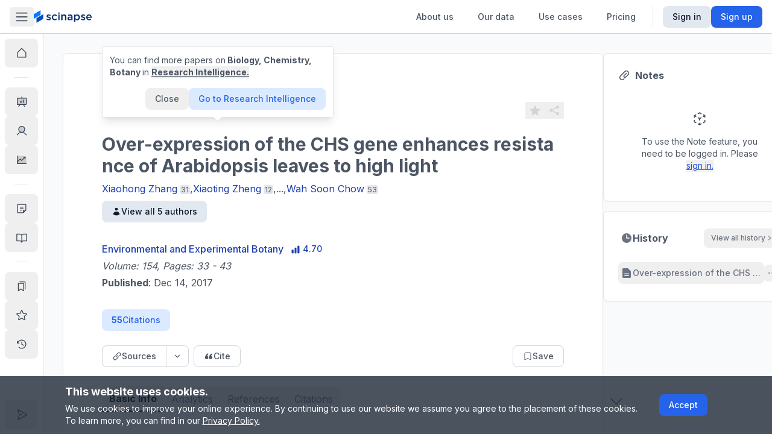

--- FILE ---
content_type: text/html; charset=utf-8
request_url: https://www.scinapse.io/papers/2774233306
body_size: 18338
content:
<!DOCTYPE html><html lang="en"><head><meta charSet="utf-8"/><meta name="next-head" content="1"/><meta name="viewport" content="width=device-width"/><meta name="next-head" content="1"/><meta itemProp="image" content="https://assets.scinapse.io/og-image.png"/><meta property="og:image" content="https://assets.scinapse.io/og-image.png"/><meta name="twitter:image" content="https://assets.scinapse.io/og-image.png"/><meta name="next-head" content="1"/><title>Over-expression of the CHS gene enhances resistance of Arabidopsis leaves to high light | Performance Analytics</title><meta name="next-head" content="1"/><meta itemProp="image" content="https://assets.scinapse.io/og-image.png"/><meta property="og:image" content="https://assets.scinapse.io/og-image.png"/><meta name="twitter:image" content="https://assets.scinapse.io/og-image.png"/><meta name="next-head" content="1"/><meta name="description" content="See the Influence &amp; Quality of a Paper Without Reading it."/><meta name="next-head" content="1"/><meta itemProp="name" content="Over-expression of the CHS gene enhances resistance of Arabidopsis leaves to high light | Performance Analytics"/><meta name="next-head" content="1"/><meta property="og:type" content="article"/><meta name="next-head" content="1"/><meta property="og:title" content="Over-expression of the CHS gene enhances resistance of Arabidopsis leaves to high light | Performance Analytics"/><meta name="next-head" content="1"/><meta property="og:description" content="See the Influence &amp; Quality of a Paper Without Reading it."/><meta name="next-head" content="1"/><meta property="og:url" content="https://www.scinapse.io/papers/2774233306"/><meta name="next-head" content="1"/><meta property="og:site_name" content="Scinapse"/><meta name="next-head" content="1"/><meta name="twitter:title" content="Over-expression of the CHS gene enhances resistance of Arabidopsis leaves to high light | Performance Analytics"/><meta name="next-head" content="1"/><meta name="twitter:description" content="See the Influence &amp; Quality of a Paper Without Reading it."/><meta name="next-head" content="1"/><meta name="twitter:site" content="@pluto_corp"/><meta name="next-head" content="1"/><meta name="twitter:creator" content="@pluto_corp"/><meta name="next-head" content="1"/><meta name="twitter:card" content="summary"/><meta name="next-head" content="1"/><link rel="meta" href="https://doi.org/https://doi.org/10.1016/j.envexpbot.2017.12.011"/><meta name="next-head" content="1"/><meta name="citation_journal_title" content="Environmental and Experimental Botany"/><meta name="next-head" content="1"/><meta name="citation_author" content="Xiaohong Zhang"/><meta name="next-head" content="1"/><meta name="citation_author" content="Xiaoting Zheng"/><meta name="next-head" content="1"/><meta name="citation_author" content="B. -Y. Sun"/><meta name="next-head" content="1"/><meta name="citation_author" content="Changlian Peng"/><meta name="next-head" content="1"/><meta name="citation_author" content="Wah Soon Chow"/><meta name="next-head" content="1"/><meta name="citation_title" content="Over-expression of the CHS gene enhances resistance of Arabidopsis leaves to high light"/><meta name="next-head" content="1"/><meta name="citation_doi" content="https://doi.org/10.1016/j.envexpbot.2017.12.011"/><meta name="next-head" content="1"/><meta name="citation_abstract_html_url" content="https://www.scinapse.io/papers/2774233306"/><meta name="next-head" content="1"/><meta name="citation_date" content="2017/12/14T00:00:00Z"/><meta name="next-head" content="1"/><script type="application/ld+json">{&quot;@context&quot;:&quot;http://schema.org&quot;,&quot;@type&quot;:&quot;ScholarlyArticle&quot;,&quot;headline&quot;:&quot;Over-expression of the CHS gene enhances resistance of Arabidopsis leaves to high light&quot;,&quot;identifier&quot;:&quot;https://doi.org/10.1016/j.envexpbot.2017.12.011&quot;,&quot;name&quot;:&quot;Over-expression of the CHS gene enhances resistance of Arabidopsis leaves to high light&quot;,&quot;image&quot;:[&quot;https://assets.pluto.im/scinapse/scinapse-logo.png&quot;],&quot;datePublished&quot;:&quot;2017-12-14T00:00:00Z&quot;,&quot;dateModified&quot;:&quot;2017-12-14T00:00:00Z&quot;,&quot;about&quot;:[{&quot;@type&quot;:&quot;Thing&quot;,&quot;name&quot;:&quot;Chlorophyll fluorescence&quot;},{&quot;@type&quot;:&quot;Thing&quot;,&quot;name&quot;:&quot;Arabidopsis thaliana&quot;},{&quot;@type&quot;:&quot;Thing&quot;,&quot;name&quot;:&quot;Arabidopsis&quot;},{&quot;@type&quot;:&quot;Thing&quot;,&quot;name&quot;:&quot;Biology&quot;},{&quot;@type&quot;:&quot;Thing&quot;,&quot;name&quot;:&quot;Gene&quot;},{&quot;@type&quot;:&quot;Thing&quot;,&quot;name&quot;:&quot;Mutant&quot;},{&quot;@type&quot;:&quot;Thing&quot;,&quot;name&quot;:&quot;Photoinhibition&quot;},{&quot;@type&quot;:&quot;Thing&quot;,&quot;name&quot;:&quot;Photosynthesis&quot;},{&quot;@type&quot;:&quot;Thing&quot;,&quot;name&quot;:&quot;Chemistry&quot;},{&quot;@type&quot;:&quot;Thing&quot;,&quot;name&quot;:&quot;Chlorophyll&quot;},{&quot;@type&quot;:&quot;Thing&quot;,&quot;name&quot;:&quot;Photoprotection&quot;},{&quot;@type&quot;:&quot;Thing&quot;,&quot;name&quot;:&quot;Botany&quot;},{&quot;@type&quot;:&quot;Thing&quot;,&quot;name&quot;:&quot;Biochemistry&quot;},{&quot;@type&quot;:&quot;Thing&quot;,&quot;name&quot;:&quot;Chloroplast&quot;},{&quot;@type&quot;:&quot;Thing&quot;,&quot;name&quot;:&quot;Photosystem II&quot;}],&quot;mainEntityOfPage&quot;:&quot;https://www.scinapse.io/papers/2774233306&quot;,&quot;author&quot;:[{&quot;@type&quot;:&quot;Person&quot;,&quot;affiliation&quot;:{&quot;@type&quot;:&quot;Organization&quot;,&quot;name&quot;:&quot;&quot;}},{&quot;@type&quot;:&quot;Person&quot;,&quot;affiliation&quot;:{&quot;@type&quot;:&quot;Organization&quot;,&quot;name&quot;:&quot;&quot;}},{&quot;@type&quot;:&quot;Person&quot;,&quot;affiliation&quot;:{&quot;@type&quot;:&quot;Organization&quot;,&quot;name&quot;:&quot;&quot;}},{&quot;@type&quot;:&quot;Person&quot;,&quot;affiliation&quot;:{&quot;@type&quot;:&quot;Organization&quot;,&quot;name&quot;:&quot;&quot;}},{&quot;@type&quot;:&quot;Person&quot;,&quot;affiliation&quot;:{&quot;@type&quot;:&quot;Organization&quot;,&quot;name&quot;:&quot;&quot;}}],&quot;publisher&quot;:{&quot;@type&quot;:&quot;Organization&quot;,&quot;name&quot;:&quot;Environmental and Experimental Botany&quot;,&quot;logo&quot;:{&quot;@type&quot;:&quot;ImageObject&quot;,&quot;url&quot;:&quot;https://assets.pluto.im/scinapse/scinapse-logo.png&quot;}}}</script><meta name="theme-color" content="#ffffff"/><link rel="icon" href="/favicon.svg"/><link rel="mask-icon" href="/mask-icon.svg" color="#0979ff"/><link rel="apple-touch-icon" href="/apple-touch-icon.png"/><link rel="manifest" href="/manifest.json"/><link rel="search" href="https://www.scinapse.io/opensearch.xml" type="application/opensearchdescription+xml" title="Scinapse.io"/><meta name="google-site-verification" content="YHiVYg7vff8VWXZge2D1aOZsT8rCUxnkjwbQqFT2QEI"/><meta name="msvalidate.01" content="55ADC81A3C8F5F3DAA9B90F27CA16E2B"/><meta name="google-signin-client_id" content="304104926631-429jkjmqj2lgme52067ecm5fk30iqpjr.apps.googleusercontent.com.apps.googleusercontent.com"/><meta name="yandex-verification" content="72253e7b270fdfa7"/><meta property="fb:app_id" content="149975229038179"/><meta name="naver-site-verification" content="b545d2f1d0d1eafaca3182a7d8b69c61b2242013"/><link rel="preconnect" href="https://fonts.gstatic.com" crossorigin /><link data-next-font="size-adjust" rel="preconnect" href="/" crossorigin="anonymous"/><link rel="preload" href="/_next/static/css/e6b1e5562302dc22.css" as="style"/><link rel="stylesheet" href="/_next/static/css/e6b1e5562302dc22.css" data-n-g=""/><link rel="preload" href="/_next/static/css/d4edce4ea70e6a73.css" as="style"/><link rel="stylesheet" href="/_next/static/css/d4edce4ea70e6a73.css" data-n-p=""/><noscript data-n-css=""></noscript><script defer="" nomodule="" src="/_next/static/chunks/polyfills-78c92fac7aa8fdd8.js"></script><script src="https://polyfill-fastly.io/v3/polyfill.min.js?features=requestAnimationFrame%2CIntersectionObserver%2CResizeObserver" defer="" data-nscript="beforeInteractive"></script><script src="/_next/static/chunks/webpack-af6399522f32867e.js" defer=""></script><script src="/_next/static/chunks/framework-56eb74ff06128874.js" defer=""></script><script src="/_next/static/chunks/main-17246614d79ab267.js" defer=""></script><script src="/_next/static/chunks/pages/_app-a2a6a6f496f90698.js" defer=""></script><script src="/_next/static/chunks/7536-ebd15f6074f947a5.js" defer=""></script><script src="/_next/static/chunks/9491-fb66afde253b29b4.js" defer=""></script><script src="/_next/static/chunks/2968-7b61f13e2c5a9fc8.js" defer=""></script><script src="/_next/static/chunks/2784-817f27dbb1894752.js" defer=""></script><script src="/_next/static/chunks/674-8725d53505516b8b.js" defer=""></script><script src="/_next/static/chunks/8979-cb6576f360932699.js" defer=""></script><script src="/_next/static/chunks/4104-fb601d4457aafda2.js" defer=""></script><script src="/_next/static/chunks/9625-639eef9ebd7d0a50.js" defer=""></script><script src="/_next/static/chunks/1268-5a504e29a6d25062.js" defer=""></script><script src="/_next/static/chunks/5190-19d3bddc7bcd616a.js" defer=""></script><script src="/_next/static/chunks/9680-26087976b1691793.js" defer=""></script><script src="/_next/static/chunks/2066-ce841c9a2e105740.js" defer=""></script><script src="/_next/static/chunks/8148-13b53baed3ccd53c.js" defer=""></script><script src="/_next/static/chunks/230-93113b5b2595b817.js" defer=""></script><script src="/_next/static/chunks/2931-da025b2e75f76e24.js" defer=""></script><script src="/_next/static/chunks/1693-dbc1d43e5d84e054.js" defer=""></script><script src="/_next/static/chunks/340-8e7fd8c3761aa316.js" defer=""></script><script src="/_next/static/chunks/1703-3796907d7ee268c4.js" defer=""></script><script src="/_next/static/chunks/2443-ce6508f5d7babaf6.js" defer=""></script><script src="/_next/static/chunks/6783-834d0717ccf261c9.js" defer=""></script><script src="/_next/static/chunks/pages/papers/%5Bid%5D-56139df77594c789.js" defer=""></script><script src="/_next/static/FlM5RPnnBmbkQ5-R1Yyyj/_buildManifest.js" defer=""></script><script src="/_next/static/FlM5RPnnBmbkQ5-R1Yyyj/_ssgManifest.js" defer=""></script><style data-href="https://fonts.googleapis.com/css2?family=Inter:wght@300;400;500;700;900&display=swap">@font-face{font-family:'Inter';font-style:normal;font-weight:300;font-display:swap;src:url(https://fonts.gstatic.com/l/font?kit=UcCO3FwrK3iLTeHuS_nVMrMxCp50SjIw2boKoduKmMEVuOKfMZs&skey=c491285d6722e4fa&v=v20) format('woff')}@font-face{font-family:'Inter';font-style:normal;font-weight:400;font-display:swap;src:url(https://fonts.gstatic.com/l/font?kit=UcCO3FwrK3iLTeHuS_nVMrMxCp50SjIw2boKoduKmMEVuLyfMZs&skey=c491285d6722e4fa&v=v20) format('woff')}@font-face{font-family:'Inter';font-style:normal;font-weight:500;font-display:swap;src:url(https://fonts.gstatic.com/l/font?kit=UcCO3FwrK3iLTeHuS_nVMrMxCp50SjIw2boKoduKmMEVuI6fMZs&skey=c491285d6722e4fa&v=v20) format('woff')}@font-face{font-family:'Inter';font-style:normal;font-weight:700;font-display:swap;src:url(https://fonts.gstatic.com/l/font?kit=UcCO3FwrK3iLTeHuS_nVMrMxCp50SjIw2boKoduKmMEVuFuYMZs&skey=c491285d6722e4fa&v=v20) format('woff')}@font-face{font-family:'Inter';font-style:normal;font-weight:900;font-display:swap;src:url(https://fonts.gstatic.com/l/font?kit=UcCO3FwrK3iLTeHuS_nVMrMxCp50SjIw2boKoduKmMEVuBWYMZs&skey=c491285d6722e4fa&v=v20) format('woff')}@font-face{font-family:'Inter';font-style:normal;font-weight:300;font-display:swap;src:url(https://fonts.gstatic.com/s/inter/v20/UcC73FwrK3iLTeHuS_nVMrMxCp50SjIa2JL7W0Q5n-wU.woff2) format('woff2');unicode-range:U+0460-052F,U+1C80-1C8A,U+20B4,U+2DE0-2DFF,U+A640-A69F,U+FE2E-FE2F}@font-face{font-family:'Inter';font-style:normal;font-weight:300;font-display:swap;src:url(https://fonts.gstatic.com/s/inter/v20/UcC73FwrK3iLTeHuS_nVMrMxCp50SjIa0ZL7W0Q5n-wU.woff2) format('woff2');unicode-range:U+0301,U+0400-045F,U+0490-0491,U+04B0-04B1,U+2116}@font-face{font-family:'Inter';font-style:normal;font-weight:300;font-display:swap;src:url(https://fonts.gstatic.com/s/inter/v20/UcC73FwrK3iLTeHuS_nVMrMxCp50SjIa2ZL7W0Q5n-wU.woff2) format('woff2');unicode-range:U+1F00-1FFF}@font-face{font-family:'Inter';font-style:normal;font-weight:300;font-display:swap;src:url(https://fonts.gstatic.com/s/inter/v20/UcC73FwrK3iLTeHuS_nVMrMxCp50SjIa1pL7W0Q5n-wU.woff2) format('woff2');unicode-range:U+0370-0377,U+037A-037F,U+0384-038A,U+038C,U+038E-03A1,U+03A3-03FF}@font-face{font-family:'Inter';font-style:normal;font-weight:300;font-display:swap;src:url(https://fonts.gstatic.com/s/inter/v20/UcC73FwrK3iLTeHuS_nVMrMxCp50SjIa2pL7W0Q5n-wU.woff2) format('woff2');unicode-range:U+0102-0103,U+0110-0111,U+0128-0129,U+0168-0169,U+01A0-01A1,U+01AF-01B0,U+0300-0301,U+0303-0304,U+0308-0309,U+0323,U+0329,U+1EA0-1EF9,U+20AB}@font-face{font-family:'Inter';font-style:normal;font-weight:300;font-display:swap;src:url(https://fonts.gstatic.com/s/inter/v20/UcC73FwrK3iLTeHuS_nVMrMxCp50SjIa25L7W0Q5n-wU.woff2) format('woff2');unicode-range:U+0100-02BA,U+02BD-02C5,U+02C7-02CC,U+02CE-02D7,U+02DD-02FF,U+0304,U+0308,U+0329,U+1D00-1DBF,U+1E00-1E9F,U+1EF2-1EFF,U+2020,U+20A0-20AB,U+20AD-20C0,U+2113,U+2C60-2C7F,U+A720-A7FF}@font-face{font-family:'Inter';font-style:normal;font-weight:300;font-display:swap;src:url(https://fonts.gstatic.com/s/inter/v20/UcC73FwrK3iLTeHuS_nVMrMxCp50SjIa1ZL7W0Q5nw.woff2) format('woff2');unicode-range:U+0000-00FF,U+0131,U+0152-0153,U+02BB-02BC,U+02C6,U+02DA,U+02DC,U+0304,U+0308,U+0329,U+2000-206F,U+20AC,U+2122,U+2191,U+2193,U+2212,U+2215,U+FEFF,U+FFFD}@font-face{font-family:'Inter';font-style:normal;font-weight:400;font-display:swap;src:url(https://fonts.gstatic.com/s/inter/v20/UcC73FwrK3iLTeHuS_nVMrMxCp50SjIa2JL7W0Q5n-wU.woff2) format('woff2');unicode-range:U+0460-052F,U+1C80-1C8A,U+20B4,U+2DE0-2DFF,U+A640-A69F,U+FE2E-FE2F}@font-face{font-family:'Inter';font-style:normal;font-weight:400;font-display:swap;src:url(https://fonts.gstatic.com/s/inter/v20/UcC73FwrK3iLTeHuS_nVMrMxCp50SjIa0ZL7W0Q5n-wU.woff2) format('woff2');unicode-range:U+0301,U+0400-045F,U+0490-0491,U+04B0-04B1,U+2116}@font-face{font-family:'Inter';font-style:normal;font-weight:400;font-display:swap;src:url(https://fonts.gstatic.com/s/inter/v20/UcC73FwrK3iLTeHuS_nVMrMxCp50SjIa2ZL7W0Q5n-wU.woff2) format('woff2');unicode-range:U+1F00-1FFF}@font-face{font-family:'Inter';font-style:normal;font-weight:400;font-display:swap;src:url(https://fonts.gstatic.com/s/inter/v20/UcC73FwrK3iLTeHuS_nVMrMxCp50SjIa1pL7W0Q5n-wU.woff2) format('woff2');unicode-range:U+0370-0377,U+037A-037F,U+0384-038A,U+038C,U+038E-03A1,U+03A3-03FF}@font-face{font-family:'Inter';font-style:normal;font-weight:400;font-display:swap;src:url(https://fonts.gstatic.com/s/inter/v20/UcC73FwrK3iLTeHuS_nVMrMxCp50SjIa2pL7W0Q5n-wU.woff2) format('woff2');unicode-range:U+0102-0103,U+0110-0111,U+0128-0129,U+0168-0169,U+01A0-01A1,U+01AF-01B0,U+0300-0301,U+0303-0304,U+0308-0309,U+0323,U+0329,U+1EA0-1EF9,U+20AB}@font-face{font-family:'Inter';font-style:normal;font-weight:400;font-display:swap;src:url(https://fonts.gstatic.com/s/inter/v20/UcC73FwrK3iLTeHuS_nVMrMxCp50SjIa25L7W0Q5n-wU.woff2) format('woff2');unicode-range:U+0100-02BA,U+02BD-02C5,U+02C7-02CC,U+02CE-02D7,U+02DD-02FF,U+0304,U+0308,U+0329,U+1D00-1DBF,U+1E00-1E9F,U+1EF2-1EFF,U+2020,U+20A0-20AB,U+20AD-20C0,U+2113,U+2C60-2C7F,U+A720-A7FF}@font-face{font-family:'Inter';font-style:normal;font-weight:400;font-display:swap;src:url(https://fonts.gstatic.com/s/inter/v20/UcC73FwrK3iLTeHuS_nVMrMxCp50SjIa1ZL7W0Q5nw.woff2) format('woff2');unicode-range:U+0000-00FF,U+0131,U+0152-0153,U+02BB-02BC,U+02C6,U+02DA,U+02DC,U+0304,U+0308,U+0329,U+2000-206F,U+20AC,U+2122,U+2191,U+2193,U+2212,U+2215,U+FEFF,U+FFFD}@font-face{font-family:'Inter';font-style:normal;font-weight:500;font-display:swap;src:url(https://fonts.gstatic.com/s/inter/v20/UcC73FwrK3iLTeHuS_nVMrMxCp50SjIa2JL7W0Q5n-wU.woff2) format('woff2');unicode-range:U+0460-052F,U+1C80-1C8A,U+20B4,U+2DE0-2DFF,U+A640-A69F,U+FE2E-FE2F}@font-face{font-family:'Inter';font-style:normal;font-weight:500;font-display:swap;src:url(https://fonts.gstatic.com/s/inter/v20/UcC73FwrK3iLTeHuS_nVMrMxCp50SjIa0ZL7W0Q5n-wU.woff2) format('woff2');unicode-range:U+0301,U+0400-045F,U+0490-0491,U+04B0-04B1,U+2116}@font-face{font-family:'Inter';font-style:normal;font-weight:500;font-display:swap;src:url(https://fonts.gstatic.com/s/inter/v20/UcC73FwrK3iLTeHuS_nVMrMxCp50SjIa2ZL7W0Q5n-wU.woff2) format('woff2');unicode-range:U+1F00-1FFF}@font-face{font-family:'Inter';font-style:normal;font-weight:500;font-display:swap;src:url(https://fonts.gstatic.com/s/inter/v20/UcC73FwrK3iLTeHuS_nVMrMxCp50SjIa1pL7W0Q5n-wU.woff2) format('woff2');unicode-range:U+0370-0377,U+037A-037F,U+0384-038A,U+038C,U+038E-03A1,U+03A3-03FF}@font-face{font-family:'Inter';font-style:normal;font-weight:500;font-display:swap;src:url(https://fonts.gstatic.com/s/inter/v20/UcC73FwrK3iLTeHuS_nVMrMxCp50SjIa2pL7W0Q5n-wU.woff2) format('woff2');unicode-range:U+0102-0103,U+0110-0111,U+0128-0129,U+0168-0169,U+01A0-01A1,U+01AF-01B0,U+0300-0301,U+0303-0304,U+0308-0309,U+0323,U+0329,U+1EA0-1EF9,U+20AB}@font-face{font-family:'Inter';font-style:normal;font-weight:500;font-display:swap;src:url(https://fonts.gstatic.com/s/inter/v20/UcC73FwrK3iLTeHuS_nVMrMxCp50SjIa25L7W0Q5n-wU.woff2) format('woff2');unicode-range:U+0100-02BA,U+02BD-02C5,U+02C7-02CC,U+02CE-02D7,U+02DD-02FF,U+0304,U+0308,U+0329,U+1D00-1DBF,U+1E00-1E9F,U+1EF2-1EFF,U+2020,U+20A0-20AB,U+20AD-20C0,U+2113,U+2C60-2C7F,U+A720-A7FF}@font-face{font-family:'Inter';font-style:normal;font-weight:500;font-display:swap;src:url(https://fonts.gstatic.com/s/inter/v20/UcC73FwrK3iLTeHuS_nVMrMxCp50SjIa1ZL7W0Q5nw.woff2) format('woff2');unicode-range:U+0000-00FF,U+0131,U+0152-0153,U+02BB-02BC,U+02C6,U+02DA,U+02DC,U+0304,U+0308,U+0329,U+2000-206F,U+20AC,U+2122,U+2191,U+2193,U+2212,U+2215,U+FEFF,U+FFFD}@font-face{font-family:'Inter';font-style:normal;font-weight:700;font-display:swap;src:url(https://fonts.gstatic.com/s/inter/v20/UcC73FwrK3iLTeHuS_nVMrMxCp50SjIa2JL7W0Q5n-wU.woff2) format('woff2');unicode-range:U+0460-052F,U+1C80-1C8A,U+20B4,U+2DE0-2DFF,U+A640-A69F,U+FE2E-FE2F}@font-face{font-family:'Inter';font-style:normal;font-weight:700;font-display:swap;src:url(https://fonts.gstatic.com/s/inter/v20/UcC73FwrK3iLTeHuS_nVMrMxCp50SjIa0ZL7W0Q5n-wU.woff2) format('woff2');unicode-range:U+0301,U+0400-045F,U+0490-0491,U+04B0-04B1,U+2116}@font-face{font-family:'Inter';font-style:normal;font-weight:700;font-display:swap;src:url(https://fonts.gstatic.com/s/inter/v20/UcC73FwrK3iLTeHuS_nVMrMxCp50SjIa2ZL7W0Q5n-wU.woff2) format('woff2');unicode-range:U+1F00-1FFF}@font-face{font-family:'Inter';font-style:normal;font-weight:700;font-display:swap;src:url(https://fonts.gstatic.com/s/inter/v20/UcC73FwrK3iLTeHuS_nVMrMxCp50SjIa1pL7W0Q5n-wU.woff2) format('woff2');unicode-range:U+0370-0377,U+037A-037F,U+0384-038A,U+038C,U+038E-03A1,U+03A3-03FF}@font-face{font-family:'Inter';font-style:normal;font-weight:700;font-display:swap;src:url(https://fonts.gstatic.com/s/inter/v20/UcC73FwrK3iLTeHuS_nVMrMxCp50SjIa2pL7W0Q5n-wU.woff2) format('woff2');unicode-range:U+0102-0103,U+0110-0111,U+0128-0129,U+0168-0169,U+01A0-01A1,U+01AF-01B0,U+0300-0301,U+0303-0304,U+0308-0309,U+0323,U+0329,U+1EA0-1EF9,U+20AB}@font-face{font-family:'Inter';font-style:normal;font-weight:700;font-display:swap;src:url(https://fonts.gstatic.com/s/inter/v20/UcC73FwrK3iLTeHuS_nVMrMxCp50SjIa25L7W0Q5n-wU.woff2) format('woff2');unicode-range:U+0100-02BA,U+02BD-02C5,U+02C7-02CC,U+02CE-02D7,U+02DD-02FF,U+0304,U+0308,U+0329,U+1D00-1DBF,U+1E00-1E9F,U+1EF2-1EFF,U+2020,U+20A0-20AB,U+20AD-20C0,U+2113,U+2C60-2C7F,U+A720-A7FF}@font-face{font-family:'Inter';font-style:normal;font-weight:700;font-display:swap;src:url(https://fonts.gstatic.com/s/inter/v20/UcC73FwrK3iLTeHuS_nVMrMxCp50SjIa1ZL7W0Q5nw.woff2) format('woff2');unicode-range:U+0000-00FF,U+0131,U+0152-0153,U+02BB-02BC,U+02C6,U+02DA,U+02DC,U+0304,U+0308,U+0329,U+2000-206F,U+20AC,U+2122,U+2191,U+2193,U+2212,U+2215,U+FEFF,U+FFFD}@font-face{font-family:'Inter';font-style:normal;font-weight:900;font-display:swap;src:url(https://fonts.gstatic.com/s/inter/v20/UcC73FwrK3iLTeHuS_nVMrMxCp50SjIa2JL7W0Q5n-wU.woff2) format('woff2');unicode-range:U+0460-052F,U+1C80-1C8A,U+20B4,U+2DE0-2DFF,U+A640-A69F,U+FE2E-FE2F}@font-face{font-family:'Inter';font-style:normal;font-weight:900;font-display:swap;src:url(https://fonts.gstatic.com/s/inter/v20/UcC73FwrK3iLTeHuS_nVMrMxCp50SjIa0ZL7W0Q5n-wU.woff2) format('woff2');unicode-range:U+0301,U+0400-045F,U+0490-0491,U+04B0-04B1,U+2116}@font-face{font-family:'Inter';font-style:normal;font-weight:900;font-display:swap;src:url(https://fonts.gstatic.com/s/inter/v20/UcC73FwrK3iLTeHuS_nVMrMxCp50SjIa2ZL7W0Q5n-wU.woff2) format('woff2');unicode-range:U+1F00-1FFF}@font-face{font-family:'Inter';font-style:normal;font-weight:900;font-display:swap;src:url(https://fonts.gstatic.com/s/inter/v20/UcC73FwrK3iLTeHuS_nVMrMxCp50SjIa1pL7W0Q5n-wU.woff2) format('woff2');unicode-range:U+0370-0377,U+037A-037F,U+0384-038A,U+038C,U+038E-03A1,U+03A3-03FF}@font-face{font-family:'Inter';font-style:normal;font-weight:900;font-display:swap;src:url(https://fonts.gstatic.com/s/inter/v20/UcC73FwrK3iLTeHuS_nVMrMxCp50SjIa2pL7W0Q5n-wU.woff2) format('woff2');unicode-range:U+0102-0103,U+0110-0111,U+0128-0129,U+0168-0169,U+01A0-01A1,U+01AF-01B0,U+0300-0301,U+0303-0304,U+0308-0309,U+0323,U+0329,U+1EA0-1EF9,U+20AB}@font-face{font-family:'Inter';font-style:normal;font-weight:900;font-display:swap;src:url(https://fonts.gstatic.com/s/inter/v20/UcC73FwrK3iLTeHuS_nVMrMxCp50SjIa25L7W0Q5n-wU.woff2) format('woff2');unicode-range:U+0100-02BA,U+02BD-02C5,U+02C7-02CC,U+02CE-02D7,U+02DD-02FF,U+0304,U+0308,U+0329,U+1D00-1DBF,U+1E00-1E9F,U+1EF2-1EFF,U+2020,U+20A0-20AB,U+20AD-20C0,U+2113,U+2C60-2C7F,U+A720-A7FF}@font-face{font-family:'Inter';font-style:normal;font-weight:900;font-display:swap;src:url(https://fonts.gstatic.com/s/inter/v20/UcC73FwrK3iLTeHuS_nVMrMxCp50SjIa1ZL7W0Q5nw.woff2) format('woff2');unicode-range:U+0000-00FF,U+0131,U+0152-0153,U+02BB-02BC,U+02C6,U+02DA,U+02DC,U+0304,U+0308,U+0329,U+2000-206F,U+20AC,U+2122,U+2191,U+2193,U+2212,U+2215,U+FEFF,U+FFFD}</style></head><body class="antialiased"><div id="__next"><div><div></div><div></div><script async="" data-measurement-id="G-EDW5TB6KYV" src="https://js.storylane.io/js/v1/storylane.js"></script><div><div></div><div></div><div id="portal-root"></div><div></div><div></div><div></div><div></div><main class="__variable_db011d font-sans max-h-screen"><div><div><div></div><div class="fixed left-0 right-0 top-navbar flex w-full items-center justify-center transition-opacity px-4 text-sm md:py-2 md:text-base opacity-0" style="background-color:#0979FF;height:46px;box-shadow:0px 5px 4px 0px #00000040"></div><div><div><div class="md:hidden"><nav class="section-full z-header fixed top-0 flex h-navbar w-full items-center justify-between gap-x-4 border-b border-b-gray-300 bg-white transition-shadow md:section-header shadow-none"><div class="flex w-full items-center gap-x-8"><a class="w-6 flex-shrink-0" href="/app"><i class="w-6"><svg viewBox="0 0 116 152" fill="none" xmlns="http://www.w3.org/2000/svg"><path fill-rule="evenodd" clip-rule="evenodd" d="M0 47.5V104.5l82.272-47.5V0L0 47.5Z" fill="#0979FF"></path><path fill-rule="evenodd" clip-rule="evenodd" d="M32.907 95v57l82.273-47.5V47.501L32.907 94.999Z" fill="#054EB7"></path></svg></i></a><div class="relative flex max-w-lg items-center rounded bg-white p-1 text-sm md:hidden xs:w-full xs:justify-between xs:border xs:border-gray-300 max-h-9 shrink"><div class="hidden whitespace-nowrap px-2 py-1.5 text-gray-400 xs:block">Search everything</div><button class="text-gray-500"><span class="inline-flex items-center justify-center rounded transition-colors hover:bg-gray-100 shrink-0 p-2 text-gray-400 hover:text-gray-600"><svg xmlns="http://www.w3.org/2000/svg" viewBox="0 0 20 20" fill="currentColor" aria-hidden="true" class="w-5"><path fill-rule="evenodd" d="M9 3.5a5.5 5.5 0 100 11 5.5 5.5 0 000-11zM2 9a7 7 0 1112.452 4.391l3.328 3.329a.75.75 0 11-1.06 1.06l-3.329-3.328A7 7 0 012 9z" clip-rule="evenodd"></path></svg></span></button></div></div><button class="rounded px-2 py-1 hover:bg-gray-100 md:block"><svg xmlns="http://www.w3.org/2000/svg" viewBox="0 0 20 20" fill="currentColor" aria-hidden="true" class="w-6 text-gray-600"><path fill-rule="evenodd" d="M2 4.75A.75.75 0 012.75 4h14.5a.75.75 0 010 1.5H2.75A.75.75 0 012 4.75zM2 10a.75.75 0 01.75-.75h14.5a.75.75 0 010 1.5H2.75A.75.75 0 012 10zm0 5.25a.75.75 0 01.75-.75h14.5a.75.75 0 010 1.5H2.75a.75.75 0 01-.75-.75z" clip-rule="evenodd"></path></svg></button></nav></div><div class="hidden md:block"><nav class="section-full z-header fixed top-0 flex h-navbar w-full items-center justify-between gap-x-4 border-b border-b-gray-300 bg-white transition-shadow md:section-header shadow-none"><div class="flex max-w-full flex-shrink-0 items-center justify-between gap-x-4 md:max-w-sm"><button class="relative rounded px-2 py-1 hover:bg-gray-100 md:block"><svg xmlns="http://www.w3.org/2000/svg" viewBox="0 0 20 20" fill="currentColor" aria-hidden="true" class="absolute w-6 text-gray-600 opacity-100 transition-opacity"><path fill-rule="evenodd" d="M2 4.75A.75.75 0 012.75 4h14.5a.75.75 0 010 1.5H2.75A.75.75 0 012 4.75zM2 10a.75.75 0 01.75-.75h14.5a.75.75 0 010 1.5H2.75A.75.75 0 012 10zm0 5.25a.75.75 0 01.75-.75h14.5a.75.75 0 010 1.5H2.75a.75.75 0 01-.75-.75z" clip-rule="evenodd"></path></svg><svg xmlns="http://www.w3.org/2000/svg" viewBox="0 0 20 20" fill="currentColor" aria-hidden="true" class="absolute w-6 text-gray-600 opacity-0 transition-opacity duration-150"><path fill-rule="evenodd" d="M10.21 14.77a.75.75 0 01.02-1.06L14.168 10 10.23 6.29a.75.75 0 111.04-1.08l4.5 4.25a.75.75 0 010 1.08l-4.5 4.25a.75.75 0 01-1.06-.02z" clip-rule="evenodd"></path><path fill-rule="evenodd" d="M4.21 14.77a.75.75 0 01.02-1.06L8.168 10 4.23 6.29a.75.75 0 111.04-1.08l4.5 4.25a.75.75 0 010 1.08l-4.5 4.25a.75.75 0 01-1.06-.02z" clip-rule="evenodd"></path></svg><div class="h-6 w-6"></div></button><a class="w-24" href="/app"><i class="w-24"><svg viewBox="0 0 192 42" fill="none" xmlns="http://www.w3.org/2000/svg" aria-label="Scinapse header logo"><path fill-rule="evenodd" clip-rule="evenodd" d="M0 13.002v15.601l22.52-13.002V0L0 13.002Z" fill="#0979FF"></path><path fill-rule="evenodd" clip-rule="evenodd" d="M9.007 26.003v15.602l22.52-13.002V13.002L9.006 26.003Z" fill="#054EB7"></path><path fill-rule="evenodd" clip-rule="evenodd" d="M81.083 11.308V7.25h4.623v4.058h-4.623ZM81.26 32.8V14.167h4.305V32.8H81.26Zm-11.752.423c1.811 0 3.305-.323 4.482-.97a11.737 11.737 0 0 0 3.141-2.524l-2.576-2.54a10.227 10.227 0 0 1-2.17 1.675c-.765.436-1.654.654-2.665.654-.823 0-1.576-.159-2.258-.477a5.508 5.508 0 0 1-1.765-1.288 5.761 5.761 0 0 1-1.147-1.905 6.844 6.844 0 0 1-.406-2.365c0-.823.135-1.593.406-2.312.27-.717.64-1.346 1.111-1.888.47-.54 1.035-.97 1.694-1.288a4.886 4.886 0 0 1 2.153-.476c1.081 0 1.994.218 2.735.653.74.435 1.44.994 2.1 1.676l2.647-2.858a10.386 10.386 0 0 0-3.053-2.33c-1.165-.587-2.63-.882-4.394-.882-1.389 0-2.677.26-3.865.777a9.553 9.553 0 0 0-3.082 2.118 9.801 9.801 0 0 0-2.758 6.88c0 1.342.243 2.595.73 3.76a9.66 9.66 0 0 0 2.028 3.07 9.491 9.491 0 0 0 3.064 2.082c1.177.506 2.46.758 3.848.758Zm-14.981-1.535a5.031 5.031 0 0 0 1.464-1.817l-.002-.002c.354-.73.53-1.589.53-2.577v-.07c0-.848-.177-1.565-.53-2.153a5.182 5.182 0 0 0-1.359-1.5 8.58 8.58 0 0 0-1.853-1.041 23.9 23.9 0 0 0-2.046-.741 38.974 38.974 0 0 1-1.57-.512 10.482 10.482 0 0 1-1.341-.564c-.388-.2-.7-.424-.935-.671a1.213 1.213 0 0 1-.353-.865v-.07c0-.541.23-.988.688-1.341.459-.353 1.099-.53 1.923-.53.777 0 1.624.16 2.541.477.918.318 1.823.748 2.718 1.288l1.693-3.035a12.792 12.792 0 0 0-3.282-1.553 11.861 11.861 0 0 0-3.564-.564c-.918 0-1.782.129-2.594.388a6.312 6.312 0 0 0-2.117 1.13 5.272 5.272 0 0 0-1.412 1.799c-.341.706-.511 1.494-.511 2.364v.071c0 .894.176 1.641.53 2.241.352.6.805 1.106 1.358 1.518a7.471 7.471 0 0 0 1.87 1.006c.695.259 1.383.494 2.066.706.54.165 1.063.323 1.57.476.505.153.953.33 1.34.53.389.2.695.43.918.688.224.26.336.565.336.918v.07c0 .613-.253 1.1-.759 1.465-.506.366-1.17.548-2.135.548-.965 0-1.971-.195-3.017-.583-1.047-.388-2.077-.958-3.088-1.712l-1.906 2.894a13.056 13.056 0 0 0 3.83 2.083c1.376.47 2.735.706 4.076.706.964 0 1.87-.124 2.717-.37.847-.248 1.582-.613 2.206-1.095ZM91.105 32.8h4.306V22.307c0-1.454.385-2.587 1.154-3.397.77-.809 1.75-1.215 3.009-1.215s2.233.394 2.921 1.18c.688.787 1.032 1.908 1.032 3.363V32.8h4.306V20.943c0-2.188-.575-3.93-1.724-5.223-1.15-1.294-2.78-1.94-4.892-1.94-.727 0-1.378.088-1.953.266a6.537 6.537 0 0 0-2.85 1.78c-.364.392-.698.813-1.003 1.264v-2.923h-4.306V32.8Zm33.279 0v-2.293c-.635.753-1.446 1.388-2.435 1.905-.988.518-2.188.777-3.6.777a8.57 8.57 0 0 1-2.541-.37c-.8-.248-1.5-.612-2.1-1.094a5.44 5.44 0 0 1-1.447-1.8c-.365-.718-.547-1.547-.547-2.488v-.07c0-1.012.188-1.895.565-2.647a5.15 5.15 0 0 1 1.57-1.87c.671-.495 1.47-.865 2.4-1.112.929-.247 1.934-.37 3.017-.37s2.088.07 2.876.211c.788.141 1.547.33 2.276.565v-.459c0-1.293-.394-2.281-1.182-2.964-.788-.682-1.923-1.024-3.406-1.024-1.058 0-1.999.106-2.823.318-.824.212-1.659.494-2.505.847l-1.165-3.423a19.649 19.649 0 0 1 3.176-1.13c1.082-.282 2.388-.423 3.917-.423 2.776 0 4.835.688 6.176 2.064 1.341 1.376 2.012 3.312 2.012 5.805V32.8h-4.235.001Zm.106-7.905a10.955 10.955 0 0 0-1.923-.53 12.538 12.538 0 0 0-2.347-.211c-1.341 0-2.388.26-3.141.776-.753.518-1.129 1.26-1.129 2.224v.07c0 .895.347 1.577 1.041 2.047.693.471 1.547.706 2.559.706.705 0 1.359-.094 1.958-.282a5.064 5.064 0 0 0 1.571-.794c.446-.34.794-.753 1.041-1.235.247-.482.37-1.017.37-1.606v-1.165Zm25.815 5.77c.812-.835 1.459-1.853 1.941-3.052.481-1.2.723-2.577.723-4.13 0-1.552-.246-2.928-.74-4.128-.493-1.2-1.144-2.218-1.954-3.053a8.114 8.114 0 0 0-2.763-1.888 8.377 8.377 0 0 0-3.204-.635c-1.502 0-2.757.335-3.767 1.005a9.301 9.301 0 0 0-2.534 2.488v-3.105h-4.306v24.28h4.306l-.035-8.54c.658.87 1.493 1.635 2.505 2.293 1.011.659 2.281.988 3.811.988a8.53 8.53 0 0 0 3.229-.635 8.086 8.086 0 0 0 2.788-1.888Zm-3.211-11.557a5.724 5.724 0 0 1 1.147 1.888c.283.74.424 1.57.424 2.488 0 .917-.142 1.747-.424 2.488-.283.74-.665 1.37-1.147 1.888a5.103 5.103 0 0 1-3.759 1.623 5.23 5.23 0 0 1-2.082-.424 5.066 5.066 0 0 1-1.729-1.217 6.05 6.05 0 0 1-1.183-1.888c-.294-.73-.441-1.553-.441-2.47 0-.918.147-1.74.441-2.47a6.056 6.056 0 0 1 1.183-1.889 5.076 5.076 0 0 1 1.729-1.217 5.222 5.222 0 0 1 2.082-.424c.73 0 1.418.142 2.065.424a5.053 5.053 0 0 1 1.694 1.2Zm23.027 10.763a5.03 5.03 0 0 1-1.465 1.817c-.624.482-1.359.847-2.206 1.094a9.654 9.654 0 0 1-2.717.37c-1.341 0-2.7-.235-4.076-.705a13.061 13.061 0 0 1-3.83-2.083l1.906-2.894c1.011.754 2.041 1.324 3.088 1.712 1.046.388 2.052.583 3.017.583.965 0 1.629-.183 2.135-.548.506-.364.759-.852.759-1.465v-.07c0-.353-.112-.659-.336-.918-.223-.259-.529-.488-.917-.688a8.034 8.034 0 0 0-1.341-.53c-.506-.153-1.03-.311-1.57-.476a38.119 38.119 0 0 1-2.064-.706 7.47 7.47 0 0 1-1.871-1.006 5.087 5.087 0 0 1-1.359-1.518c-.353-.6-.529-1.347-.529-2.24v-.072c0-.87.17-1.658.512-2.364a5.26 5.26 0 0 1 1.411-1.8c.6-.494 1.306-.87 2.118-1.13a8.488 8.488 0 0 1 2.594-.387c1.176 0 2.364.188 3.564.565 1.199.376 2.293.894 3.282 1.552L168.532 19c-.894-.54-1.8-.97-2.717-1.288-.918-.318-1.765-.476-2.541-.476-.825 0-1.465.176-1.924.529-.458.353-.688.8-.688 1.34v.071c0 .33.118.618.353.865s.547.471.935.67c.388.2.835.389 1.341.565.506.177 1.029.348 1.57.512.683.212 1.365.459 2.047.74.682.283 1.3.63 1.853 1.042a5.19 5.19 0 0 1 1.359 1.5c.353.588.529 1.306.529 2.152v.071c0 .988-.176 1.847-.529 2.576l.001.003Zm13.481-.14c-1.388 0-2.565-.407-3.529-1.218-.965-.812-1.577-1.982-1.836-3.512h13.693c.023-.212.04-.411.052-.6.012-.188.018-.376.018-.564a12.99 12.99 0 0 0-.565-3.847c-.376-1.223-.935-2.294-1.676-3.211-.741-.918-1.671-1.647-2.788-2.189-1.118-.54-2.418-.812-3.9-.812-1.34 0-2.564.26-3.67.777a9.123 9.123 0 0 0-2.876 2.1 9.492 9.492 0 0 0-1.888 3.088 10.541 10.541 0 0 0-.67 3.776c0 1.459.247 2.782.741 3.97.494 1.188 1.169 2.206 2.029 3.053a9.145 9.145 0 0 0 3.035 1.976c1.164.47 2.417.706 3.758.706 1.717 0 3.194-.318 4.429-.953a10.321 10.321 0 0 0 3.194-2.54l-2.505-2.224c-.753.729-1.517 1.282-2.294 1.658-.776.377-1.694.565-2.752.565Zm3.706-9.476c.234.6.388 1.24.458 1.923h-9.563c.188-1.458.711-2.64 1.57-3.546.859-.906 1.947-1.359 3.265-1.359.705 0 1.335.13 1.888.388.552.26 1.028.606 1.429 1.041.4.436.717.953.953 1.553Z" fill="#022D6B"></path></svg></i></a><div></div></div><div class="flex items-center space-x-4 text-sm font-medium"></div></nav></div></div><div><div class="section-sidebar w-full duration-150 -translate-x-full md:section-sidebar-folded md:w-full md:translate-x-0 z-sidebar flex-shrink-0 border-r bg-white pb-2 pt-2 shadow-sm transition-all h-viewport fixed bottom-0 left-0 top-navbar hidden flex-col justify-between md:flex"><div class="px-2"><div class="group"><a href="/app"><button data-state="closed" aria-expanded="false" aria-haspopup="dialog" class="inline-flex justify-center whitespace-nowrap rounded-lg text-sm font-medium transition-colors focus-visible:outline-none disabled:pointer-events-none disabled:opacity-50 hover:bg-gray-100 text-gray-600 active:bg-gray-200/90 h-full w-full flex-col items-start p-0 text-left group-hover:bg-gray-100"><div class="relative flex h-12 w-full items-center justify-center gap-x-2 p-2"><div class="flex h-8 w-10 shrink-0 items-center justify-center px-4 py-1.5 text-gray-700 group-hover:text-gray-700"><div><svg xmlns="http://www.w3.org/2000/svg" width="1em" height="1em" fill="currentColor" viewBox="0 0 256 256" class="h-5 w-5 shrink-0"><path d="M219.31,108.68l-80-80a16,16,0,0,0-22.62,0l-80,80A15.87,15.87,0,0,0,32,120v96a8,8,0,0,0,8,8H216a8,8,0,0,0,8-8V120A15.87,15.87,0,0,0,219.31,108.68ZM208,208H48V120l80-80,80,80Z"></path></svg></div></div><div class="hidden transition-all">Home</div></div></button></a></div></div><div class="my-4 px-6"><div class="h-[1px] bg-gray-200"></div></div><div class="flex flex-1 flex-col justify-between overflow-y-auto overflow-x-hidden"><div class="overflow-y-auto overflow-x-hidden scrollbar-hide"><div class="px-2"><div class="group"><span><button data-state="closed" aria-expanded="false" aria-haspopup="dialog" class="inline-flex justify-center whitespace-nowrap rounded-lg text-sm font-medium transition-colors focus-visible:outline-none disabled:pointer-events-none disabled:opacity-50 hover:bg-gray-100 text-gray-600 active:bg-gray-200/90 h-full w-full flex-col items-start p-0 text-left group-hover:bg-gray-100"><div class="relative flex h-12 w-full items-center justify-center gap-x-2 p-2"><div class="flex h-8 w-10 shrink-0 items-center justify-center px-4 py-1.5 text-gray-700 group-hover:text-gray-700"><div><svg xmlns="http://www.w3.org/2000/svg" width="1em" height="1em" fill="currentColor" viewBox="0 0 256 256" class="size-5 shrink-0"><path d="M224,56V176a8,8,0,0,1-8,8H40a8,8,0,0,1-8-8V56a8,8,0,0,1,8-8H216A8,8,0,0,1,224,56Z" opacity="0.2"></path><path d="M216,40H136V24a8,8,0,0,0-16,0V40H40A16,16,0,0,0,24,56V176a16,16,0,0,0,16,16H79.36L57.75,219a8,8,0,0,0,12.5,10l29.59-37h56.32l29.59,37a8,8,0,1,0,12.5-10l-21.61-27H216a16,16,0,0,0,16-16V56A16,16,0,0,0,216,40Zm0,136H40V56H216V176ZM104,120v24a8,8,0,0,1-16,0V120a8,8,0,0,1,16,0Zm32-16v40a8,8,0,0,1-16,0V104a8,8,0,0,1,16,0Zm32-16v56a8,8,0,0,1-16,0V88a8,8,0,0,1,16,0Z"></path></svg></div></div><div class="hidden transition-all">Research Intelligence</div></div></button></span></div><div class="group"><a href="/expert-finder"><button data-state="closed" aria-expanded="false" aria-haspopup="dialog" class="inline-flex justify-center whitespace-nowrap rounded-lg text-sm font-medium transition-colors focus-visible:outline-none disabled:pointer-events-none disabled:opacity-50 hover:bg-gray-100 text-gray-600 active:bg-gray-200/90 h-full w-full flex-col items-start p-0 text-left group-hover:bg-gray-100"><div class="relative flex h-12 w-full items-center justify-center gap-x-2 p-2"><div class="flex h-8 w-10 shrink-0 items-center justify-center px-4 py-1.5 text-gray-700 group-hover:text-gray-700"><div><svg xmlns="http://www.w3.org/2000/svg" width="1em" height="1em" fill="currentColor" viewBox="0 0 256 256" class="size-5"><path d="M192,96a64,64,0,1,1-64-64A64,64,0,0,1,192,96Z" opacity="0.2"></path><path d="M230.92,212c-15.23-26.33-38.7-45.21-66.09-54.16a72,72,0,1,0-73.66,0C63.78,166.78,40.31,185.66,25.08,212a8,8,0,1,0,13.85,8c18.84-32.56,52.14-52,89.07-52s70.23,19.44,89.07,52a8,8,0,1,0,13.85-8ZM72,96a56,56,0,1,1,56,56A56.06,56.06,0,0,1,72,96Z"></path></svg></div></div><div class="hidden transition-all">Expert Finder</div></div></button></a></div><div class="group"><a href="/scinapse-trends"><button data-state="closed" aria-expanded="false" aria-haspopup="dialog" class="inline-flex justify-center whitespace-nowrap rounded-lg text-sm font-medium transition-colors focus-visible:outline-none disabled:pointer-events-none disabled:opacity-50 hover:bg-gray-100 text-gray-600 active:bg-gray-200/90 h-full w-full flex-col items-start p-0 text-left group-hover:bg-gray-100"><div class="relative flex h-12 w-full items-center justify-center gap-x-2 p-2"><div class="flex h-8 w-10 shrink-0 items-center justify-center px-4 py-1.5 text-gray-700 group-hover:text-gray-700"><div><svg xmlns="http://www.w3.org/2000/svg" width="1em" height="1em" fill="currentColor" viewBox="0 0 256 256" class="size-5 shrink-0"><path d="M224,64V208H32V48H208A16,16,0,0,1,224,64Z" opacity="0.2"></path><path d="M232,208a8,8,0,0,1-8,8H32a8,8,0,0,1-8-8V48a8,8,0,0,1,16,0V156.69l50.34-50.35a8,8,0,0,1,11.32,0L128,132.69,180.69,80H160a8,8,0,0,1,0-16h40a8,8,0,0,1,8,8v40a8,8,0,0,1-16,0V91.31l-58.34,58.35a8,8,0,0,1-11.32,0L96,123.31l-56,56V200H224A8,8,0,0,1,232,208Z"></path></svg></div></div><div class="hidden transition-all">Scinapse Trends</div></div></button></a></div></div><div class="my-4 px-6"><div class="h-[1px] bg-gray-200"></div></div><div class="px-2"><div class="group"><a href="/search/papers"><button data-state="closed" aria-expanded="false" aria-haspopup="dialog" class="inline-flex justify-center whitespace-nowrap rounded-lg text-sm font-medium transition-colors focus-visible:outline-none disabled:pointer-events-none disabled:opacity-50 hover:bg-gray-100 text-gray-600 active:bg-gray-200/90 h-full w-full flex-col items-start p-0 text-left group-hover:bg-gray-100"><div class="relative flex h-12 w-full items-center justify-center gap-x-2 p-2"><div class="flex h-8 w-10 shrink-0 items-center justify-center px-4 py-1.5 text-gray-700 group-hover:text-gray-700"><div><svg xmlns="http://www.w3.org/2000/svg" width="1em" height="1em" fill="currentColor" viewBox="0 0 256 256" class="size-5 shrink-0"><path d="M88,96a8,8,0,0,1,8-8h64a8,8,0,0,1,0,16H96A8,8,0,0,1,88,96Zm8,40h64a8,8,0,0,0,0-16H96a8,8,0,0,0,0,16Zm32,16H96a8,8,0,0,0,0,16h32a8,8,0,0,0,0-16ZM224,48V156.69A15.86,15.86,0,0,1,219.31,168L168,219.31A15.86,15.86,0,0,1,156.69,224H48a16,16,0,0,1-16-16V48A16,16,0,0,1,48,32H208A16,16,0,0,1,224,48ZM48,208H152V160a8,8,0,0,1,8-8h48V48H48Zm120-40v28.7L196.69,168Z"></path></svg></div></div><div class="hidden transition-all">Paper Search</div></div></button></a></div><div class="group"><a href="/search/journals"><button data-state="closed" aria-expanded="false" aria-haspopup="dialog" class="inline-flex justify-center whitespace-nowrap rounded-lg text-sm font-medium transition-colors focus-visible:outline-none disabled:pointer-events-none disabled:opacity-50 hover:bg-gray-100 text-gray-600 active:bg-gray-200/90 h-full w-full flex-col items-start p-0 text-left group-hover:bg-gray-100"><div class="relative flex h-12 w-full items-center justify-center gap-x-2 p-2"><div class="flex h-8 w-10 shrink-0 items-center justify-center px-4 py-1.5 text-gray-700 group-hover:text-gray-700"><div><svg xmlns="http://www.w3.org/2000/svg" width="1em" height="1em" fill="currentColor" viewBox="0 0 256 256" class="size-5 shrink-0"><path d="M232,48H160a40,40,0,0,0-32,16A40,40,0,0,0,96,48H24a8,8,0,0,0-8,8V200a8,8,0,0,0,8,8H96a24,24,0,0,1,24,24,8,8,0,0,0,16,0,24,24,0,0,1,24-24h72a8,8,0,0,0,8-8V56A8,8,0,0,0,232,48ZM96,192H32V64H96a24,24,0,0,1,24,24V200A39.81,39.81,0,0,0,96,192Zm128,0H160a39.81,39.81,0,0,0-24,8V88a24,24,0,0,1,24-24h64Z"></path></svg></div></div><div class="hidden transition-all">Journal Search</div></div></button></a></div></div><div class="my-4 px-6"><div class="h-[1px] bg-gray-200"></div></div><div class="px-2"><div class="group"><a href="/collections"><button data-state="closed" aria-expanded="false" aria-haspopup="dialog" class="inline-flex justify-center whitespace-nowrap rounded-lg text-sm font-medium transition-colors focus-visible:outline-none disabled:pointer-events-none disabled:opacity-50 hover:bg-gray-100 text-gray-600 active:bg-gray-200/90 h-full w-full flex-col items-start p-0 text-left group-hover:bg-gray-100"><div class="relative flex h-12 w-full items-center justify-center gap-x-2 p-2"><div class="flex h-8 w-10 shrink-0 items-center justify-center px-4 py-1.5 text-gray-700 group-hover:text-gray-700"><div><svg xmlns="http://www.w3.org/2000/svg" width="1em" height="1em" fill="currentColor" viewBox="0 0 256 256" class="size-5 shrink-0"><path d="M160,56H64A16,16,0,0,0,48,72V224a8,8,0,0,0,12.65,6.51L112,193.83l51.36,36.68A8,8,0,0,0,176,224V72A16,16,0,0,0,160,56Zm0,152.46-43.36-31a8,8,0,0,0-9.3,0L64,208.45V72h96ZM208,40V192a8,8,0,0,1-16,0V40H88a8,8,0,0,1,0-16H192A16,16,0,0,1,208,40Z"></path></svg></div></div><div class="hidden transition-all">Collections</div></div></button></a></div><div class="group"><a href="/favorites/all"><button data-state="closed" aria-expanded="false" aria-haspopup="dialog" class="inline-flex justify-center whitespace-nowrap rounded-lg text-sm font-medium transition-colors focus-visible:outline-none disabled:pointer-events-none disabled:opacity-50 hover:bg-gray-100 text-gray-600 active:bg-gray-200/90 h-full w-full flex-col items-start p-0 text-left group-hover:bg-gray-100"><div class="relative flex h-12 w-full items-center justify-center gap-x-2 p-2"><div class="flex h-8 w-10 shrink-0 items-center justify-center px-4 py-1.5 text-gray-700 group-hover:text-gray-700"><div><svg xmlns="http://www.w3.org/2000/svg" width="1em" height="1em" fill="currentColor" viewBox="0 0 256 256" class="size-5 shrink-0"><path d="M239.18,97.26A16.38,16.38,0,0,0,224.92,86l-59-4.76L143.14,26.15a16.36,16.36,0,0,0-30.27,0L90.11,81.23,31.08,86a16.46,16.46,0,0,0-9.37,28.86l45,38.83L53,211.75a16.38,16.38,0,0,0,24.5,17.82L128,198.49l50.53,31.08A16.4,16.4,0,0,0,203,211.75l-13.76-58.07,45-38.83A16.43,16.43,0,0,0,239.18,97.26Zm-15.34,5.47-48.7,42a8,8,0,0,0-2.56,7.91l14.88,62.8a.37.37,0,0,1-.17.48c-.18.14-.23.11-.38,0l-54.72-33.65a8,8,0,0,0-8.38,0L69.09,215.94c-.15.09-.19.12-.38,0a.37.37,0,0,1-.17-.48l14.88-62.8a8,8,0,0,0-2.56-7.91l-48.7-42c-.12-.1-.23-.19-.13-.5s.18-.27.33-.29l63.92-5.16A8,8,0,0,0,103,91.86l24.62-59.61c.08-.17.11-.25.35-.25s.27.08.35.25L153,91.86a8,8,0,0,0,6.75,4.92l63.92,5.16c.15,0,.24,0,.33.29S224,102.63,223.84,102.73Z"></path></svg></div></div><div class="hidden transition-all">Favorites</div></div></button></a></div><div class="group"><a href="/history/all"><button data-state="closed" aria-expanded="false" aria-haspopup="dialog" class="inline-flex justify-center whitespace-nowrap rounded-lg text-sm font-medium transition-colors focus-visible:outline-none disabled:pointer-events-none disabled:opacity-50 hover:bg-gray-100 text-gray-600 active:bg-gray-200/90 h-full w-full flex-col items-start p-0 text-left group-hover:bg-gray-100"><div class="relative flex h-12 w-full items-center justify-center gap-x-2 p-2"><div class="flex h-8 w-10 shrink-0 items-center justify-center px-4 py-1.5 text-gray-700 group-hover:text-gray-700"><div><svg xmlns="http://www.w3.org/2000/svg" width="1em" height="1em" fill="currentColor" viewBox="0 0 256 256" class="size-5 shrink-0"><path d="M136,80v43.47l36.12,21.67a8,8,0,0,1-8.24,13.72l-40-24A8,8,0,0,1,120,128V80a8,8,0,0,1,16,0Zm-8-48A95.44,95.44,0,0,0,60.08,60.15C52.81,67.51,46.35,74.59,40,82V64a8,8,0,0,0-16,0v40a8,8,0,0,0,8,8H72a8,8,0,0,0,0-16H49c7.15-8.42,14.27-16.35,22.39-24.57a80,80,0,1,1,1.66,114.75,8,8,0,1,0-11,11.64A96,96,0,1,0,128,32Z"></path></svg></div></div><div class="hidden transition-all">History</div></div></button></a></div></div></div><div class="flex-shrink-0 overflow-x-hidden"><div class="px-2"><div class="group"><button data-state="closed" aria-expanded="false" aria-haspopup="dialog" class="inline-flex justify-center whitespace-nowrap rounded-lg text-sm font-medium transition-colors focus-visible:outline-none disabled:pointer-events-none disabled:opacity-50 hover:bg-gray-100 text-gray-600 active:bg-gray-200/90 h-full w-full flex-col items-start p-0 text-left group-hover:bg-gray-100"><div class="relative flex h-12 w-full items-center justify-center gap-x-2 p-2"><div class="flex h-8 w-10 shrink-0 items-center justify-center px-4 py-1.5 text-gray-700 group-hover:text-gray-700"><div><svg xmlns="http://www.w3.org/2000/svg" width="1em" height="1em" fill="currentColor" viewBox="0 0 256 256" class="size-5 shrink-0"><path d="M231.87,114l-168-95.89A16,16,0,0,0,40.92,37.34L71.55,128,40.92,218.67A16,16,0,0,0,56,240a16.15,16.15,0,0,0,7.93-2.1l167.92-96.05a16,16,0,0,0,.05-27.89ZM56,224a.56.56,0,0,0,0-.12L85.74,136H144a8,8,0,0,0,0-16H85.74L56.06,32.16A.46.46,0,0,0,56,32l168,95.83Z"></path></svg></div></div><div class="hidden transition-all">Submit Feedback</div></div></button></div></div></div></div></div><div></div></div><div class="h-navbar w-full"></div><section class="h-viewport ml-0 overflow-auto bg-gray-50 md:flex md:flex-col md:items-center" id="entity-container" style="margin-left:72px"><div class="mx-auto flex gap-x-4 text-gray-600 md:p-8"><div class="section-full relative bg-white py-8 md:w-4xl md:rounded-lg md:border md:border-gray-200 md:px-0 md:shadow-sm"><div class="py-8"><div class="pt-4 md:section-entity"><div class="mb-2 flex items-center justify-between"><div class="flex items-center"><a target="_blank" class="space-x-1 text-sm text-blue-800 underline-offset-2 hover:underline mr-2 flex items-center break-words" href="https://doi.org/10.1016/j.envexpbot.2017.12.011"><span>doi.org/10.1016/j.envexpbot.2017.12.011</span><svg xmlns="http://www.w3.org/2000/svg" viewBox="0 0 20 20" fill="currentColor" aria-hidden="true" class="inline-block w-4"><path fill-rule="evenodd" d="M4.25 5.5a.75.75 0 00-.75.75v8.5c0 .414.336.75.75.75h8.5a.75.75 0 00.75-.75v-4a.75.75 0 011.5 0v4A2.25 2.25 0 0112.75 17h-8.5A2.25 2.25 0 012 14.75v-8.5A2.25 2.25 0 014.25 4h5a.75.75 0 010 1.5h-5z" clip-rule="evenodd"></path><path fill-rule="evenodd" d="M6.194 12.753a.75.75 0 001.06.053L16.5 4.44v2.81a.75.75 0 001.5 0v-4.5a.75.75 0 00-.75-.75h-4.5a.75.75 0 000 1.5h2.553l-9.056 8.194a.75.75 0 00-.053 1.06z" clip-rule="evenodd"></path></svg></a><div data-state="closed" class="inline-block"><button class="flex"><span class="inline-flex items-center justify-center rounded px-1.5 py-1 transition-colors hover:bg-gray-100"><svg xmlns="http://www.w3.org/2000/svg" viewBox="0 0 20 20" fill="currentColor" aria-hidden="true" class="h-4 w-4 cursor-pointer text-gray-500 leading-none"><path d="M2 4.25A2.25 2.25 0 014.25 2h6.5A2.25 2.25 0 0113 4.25V5.5H9.25A3.75 3.75 0 005.5 9.25V13H4.25A2.25 2.25 0 012 10.75v-6.5z"></path><path d="M9.25 7A2.25 2.25 0 007 9.25v6.5A2.25 2.25 0 009.25 18h6.5A2.25 2.25 0 0018 15.75v-6.5A2.25 2.25 0 0015.75 7h-6.5z"></path></svg></span></button></div></div><div class="flex items-center"><div class="flex" data-tutorial="favorite-button"><div data-state="closed" class="inline-block"><button class="flex"><span class="inline-flex items-center justify-center rounded px-1.5 py-1 transition-colors hover:bg-gray-100 text-gray-300 hover:text-gray-400"><svg xmlns="http://www.w3.org/2000/svg" viewBox="0 0 20 20" fill="currentColor" aria-hidden="true" class="w-5 flex-shrink-0 cursor-pointer transition-colors active:translate-y-px text-gray-300 hover:text-gray-400"><path fill-rule="evenodd" d="M10.868 2.884c-.321-.772-1.415-.772-1.736 0l-1.83 4.401-4.753.381c-.833.067-1.171 1.107-.536 1.651l3.62 3.102-1.106 4.637c-.194.813.691 1.456 1.405 1.02L10 15.591l4.069 2.485c.713.436 1.598-.207 1.404-1.02l-1.106-4.637 3.62-3.102c.635-.544.297-1.584-.536-1.65l-4.752-.382-1.831-4.401z" clip-rule="evenodd"></path></svg></span></button></div></div><div data-state="closed" class="inline-block"><button class="flex"><span class="inline-flex items-center justify-center rounded px-1.5 py-1 transition-colors hover:bg-gray-100 text-gray-300 hover:text-gray-400"><svg xmlns="http://www.w3.org/2000/svg" viewBox="0 0 20 20" fill="currentColor" aria-hidden="true" class="h-5 w-5 flex-shrink-0 cursor-pointer"><path d="M13 4.5a2.5 2.5 0 11.702 1.737L6.97 9.604a2.518 2.518 0 010 .792l6.733 3.367a2.5 2.5 0 11-.671 1.341l-6.733-3.367a2.5 2.5 0 110-3.475l6.733-3.366A2.52 2.52 0 0113 4.5z"></path></svg></span></button></div></div></div><div class="space-y-2"><div><div class="h-0 w-96" as="div" data-state="closed" aria-expanded="false" aria-haspopup="dialog"></div><div class="py-2"></div><h1 class="text-3xl font-semibold" style="word-break:break-all"><span>Over-expression of the CHS gene enhances resistance of Arabidopsis leaves to high light</span></h1></div><div class="space-y-2"><div class="flex items-center gap-x-1.5"><div><span><a style="word-break:break-word" class="group inline cursor-pointer text-base text-blue-800" href="/authors/5100330120"><span class="mr-1 group-hover:underline">Xiaohong Zhang</span><div data-state="closed" class="inline-block"><span class="rounded bg-gray-200 px-0.5 text-xs text-gray-600">31</span></div></a></span><span>, </span></div><div><span><a style="word-break:break-word" class="group inline cursor-pointer text-base text-blue-800" href="/authors/5051045442"><span class="mr-1 group-hover:underline">Xiaoting Zheng</span><div data-state="closed" class="inline-block"><span class="rounded bg-gray-200 px-0.5 text-xs text-gray-600">12</span></div></a></span><span>, </span></div><span>..., </span><span><a style="word-break:break-word" class="group inline cursor-pointer text-base text-blue-800" href="/authors/5058403214"><span class="mr-1 group-hover:underline">Wah Soon Chow</span><div data-state="closed" class="inline-block"><span class="rounded bg-gray-200 px-0.5 text-xs text-gray-600">53</span></div></a></span></div><button type="button" aria-haspopup="dialog" aria-expanded="false" aria-controls="radix-:Ra9qm7qf6:" data-state="closed" class="inline-flex items-center justify-center whitespace-nowrap rounded-lg text-sm font-medium transition-colors focus-visible:outline-none disabled:pointer-events-none disabled:opacity-50 bg-slate-200 text-slate-900 hover:bg-slate-300/90 active:bg-slate-300 h-9 px-4 py-2 gap-x-2"><svg xmlns="http://www.w3.org/2000/svg" viewBox="0 0 20 20" fill="currentColor" aria-hidden="true" class="h-4 w-4 shrink-0"><path d="M10 8a3 3 0 100-6 3 3 0 000 6zM3.465 14.493a1.23 1.23 0 00.41 1.412A9.957 9.957 0 0010 18c2.31 0 4.438-.784 6.131-2.1.43-.333.604-.903.408-1.41a7.002 7.002 0 00-13.074.003z"></path></svg>View all 5 authors</button></div></div><div class="my-8 space-y-1 text-base"><div class="flex flex-wrap items-center space-x-3 font-medium"><span class="space-x-1"><a class="cursor-pointer text-base text-blue-800 underline-offset-2 hover:underline" href="/journals/202986090">Environmental and Experimental Botany</a></span><span class="text-sm text-blue-800" data-state="closed"><svg xmlns="http://www.w3.org/2000/svg" viewBox="0 0 20 20" fill="currentColor" aria-hidden="true" class="mr-1 inline-block w-4"><path d="M15.5 2A1.5 1.5 0 0014 3.5v13a1.5 1.5 0 001.5 1.5h1a1.5 1.5 0 001.5-1.5v-13A1.5 1.5 0 0016.5 2h-1zM9.5 6A1.5 1.5 0 008 7.5v9A1.5 1.5 0 009.5 18h1a1.5 1.5 0 001.5-1.5v-9A1.5 1.5 0 0010.5 6h-1zM3.5 10A1.5 1.5 0 002 11.5v5A1.5 1.5 0 003.5 18h1A1.5 1.5 0 006 16.5v-5A1.5 1.5 0 004.5 10h-1z"></path></svg><span class="cursor-default">4.70</span></span></div><div class="space-x-2 italic"><span>Volume: 154, Pages: 33 - 43</span></div><div><span class="font-bold">Published</span>: <!-- -->Dec 14, 2017</div></div><div class="space-y-6"><button class="inline-flex items-center justify-center whitespace-nowrap rounded-lg text-sm font-medium transition-colors focus-visible:outline-none disabled:pointer-events-none bg-blue-100 text-blue-600 hover:bg-blue-200/90 active:bg-blue-300/90 h-9 px-4 py-2 gap-x-1 disabled:opacity-100"><span class="font-bold">55</span><span>Citations</span></button><div class="relative flex justify-between text-sm"><div class="flex space-x-2"><div class="group flex"><a target="_blank" rel="noopener" href="https://doi.org/10.1016/j.envexpbot.2017.12.011"><button class="inline-flex items-center justify-center whitespace-nowrap rounded-lg text-sm font-medium transition-colors focus-visible:outline-none disabled:pointer-events-none disabled:opacity-50 border-gray-300 border text-gray-600 hover:border-gray-400 bg-transparent hover:bg-gray-100/90 active:bg-gray-200/90 h-9 px-4 py-2 gap-x-2 border-r-1 md:rounded-r-none md:border-r-0"><svg xmlns="http://www.w3.org/2000/svg" viewBox="0 0 20 20" fill="currentColor" aria-hidden="true" class="h-4 w-4 shrink-0"><path d="M12.232 4.232a2.5 2.5 0 013.536 3.536l-1.225 1.224a.75.75 0 001.061 1.06l1.224-1.224a4 4 0 00-5.656-5.656l-3 3a4 4 0 00.225 5.865.75.75 0 00.977-1.138 2.5 2.5 0 01-.142-3.667l3-3z"></path><path d="M11.603 7.963a.75.75 0 00-.977 1.138 2.5 2.5 0 01.142 3.667l-3 3a2.5 2.5 0 01-3.536-3.536l1.225-1.224a.75.75 0 00-1.061-1.06l-1.224 1.224a4 4 0 105.656 5.656l3-3a4 4 0 00-.225-5.865z"></path></svg><span class="hidden md:inline-block">Sources</span></button></a><button type="button" id="radix-:R4mhqm7qf6:" aria-haspopup="menu" aria-expanded="false" data-state="closed" aria-label="Source dropdown button" class="items-center justify-center whitespace-nowrap rounded-lg text-sm font-medium transition-colors focus-visible:outline-none disabled:pointer-events-none disabled:opacity-50 border-gray-300 border text-gray-600 hover:border-gray-400 bg-transparent hover:bg-gray-100/90 active:bg-gray-200/90 h-9 hidden md:inline-flex rounded-l-none p-2.5 group-hover:border-l-gray-400"><svg xmlns="http://www.w3.org/2000/svg" viewBox="0 0 20 20" fill="currentColor" aria-hidden="true" class="h-4 w-4 shrink-0 transition-transform"><path fill-rule="evenodd" d="M5.23 7.21a.75.75 0 011.06.02L10 11.168l3.71-3.938a.75.75 0 111.08 1.04l-4.25 4.5a.75.75 0 01-1.08 0l-4.25-4.5a.75.75 0 01.02-1.06z" clip-rule="evenodd"></path></svg></button></div><div class="flex w-full items-center justify-center rounded-lg border border-gray-300 px-4 py-0.5"><svg class="h-4 w-4 animate-spin fill-transparent" viewBox="0 0 24 24"><circle class="opacity-25 stroke-blue-400" cx="12" cy="12" r="10" stroke-width="4"></circle><path class="opacity-75 fill-blue-400" d="M4 12a8 8 0 018-8V0C5.373 0 0 5.373 0 12h4zm2 5.291A7.962 7.962 0 014 12H0c0 3.042 1.135 5.824 3 7.938l3-2.647z"></path></svg></div><div data-tutorial="cite-paper"><div><button aria-label="Cite button" class="inline-flex items-center justify-center whitespace-nowrap rounded-lg text-sm font-medium transition-colors focus-visible:outline-none disabled:pointer-events-none disabled:opacity-50 border-gray-300 border text-gray-600 hover:border-gray-400 bg-transparent hover:bg-gray-100/90 active:bg-gray-200/90 h-9 px-4 py-2 gap-x-2"><svg width="24" height="24" viewBox="0 0 24 24" xmlns="http://www.w3.org/2000/svg" class="h-4 w-4 shrink-0"><g fill="currentColor" fill-rule="evenodd"><path d="m10.374 5 .902 1.806a11.533 11.533 0 0 0-3.403 4.544 4.001 4.001 0 1 1-4.85 3.465c.087-1.644.418-3.183 1.173-4.56C5.506 7.862 7.735 5.98 10.374 5ZM20.374 5l.902 1.806a11.533 11.533 0 0 0-3.403 4.544 4.001 4.001 0 1 1-4.85 3.465c.087-1.644.418-3.183 1.173-4.56C15.506 7.862 17.735 5.98 20.374 5Z"></path></g></svg><span>Cite</span></button></div></div></div><div data-tutorial="collection"></div></div></div></div><div dir="ltr" data-orientation="horizontal"><div></div><div></div><div role="tablist" aria-orientation="horizontal" style="outline:none;top:46px;position:sticky" class="z-entity-nav flex h-fit w-full max-w-[100vw] snap-x items-center justify-start gap-x-2 overflow-x-auto whitespace-nowrap rounded-none border-b border-slate-300 bg-white p-0 pt-8 scrollbar-hide md:section-entity md:overflow-hidden" tabindex="-1" data-orientation="horizontal"><button type="button" role="tab" aria-selected="true" aria-controls="radix-:R2qm7qf6:-content-Basic Info" data-state="active" id="radix-:R2qm7qf6:-trigger-Basic Info" class="rounded-none px-3 py-2 text-base shadow-none border-b-2 border-slate-950 font-semibold text-slate-950" tabindex="-1" data-orientation="horizontal" data-radix-collection-item="">Basic Info</button><button type="button" role="tab" aria-selected="false" aria-controls="radix-:R2qm7qf6:-content-Analytics" data-state="inactive" id="radix-:R2qm7qf6:-trigger-Analytics" class="rounded-none border-b-transparent px-3 py-2 text-base text-slate-500 shadow-none" tabindex="-1" data-orientation="horizontal" data-radix-collection-item="">Analytics</button><button type="button" role="tab" aria-selected="false" aria-controls="radix-:R2qm7qf6:-content-References" data-state="inactive" id="radix-:R2qm7qf6:-trigger-References" class="rounded-none border-b-transparent px-3 py-2 text-base text-slate-500 shadow-none" tabindex="-1" data-orientation="horizontal" data-radix-collection-item="">References</button><button type="button" role="tab" aria-selected="false" aria-controls="radix-:R2qm7qf6:-content-Citations" data-state="inactive" id="radix-:R2qm7qf6:-trigger-Citations" class="rounded-none border-b-transparent px-3 py-2 text-base text-slate-500 shadow-none" tabindex="-1" data-orientation="horizontal" data-radix-collection-item="">Citations</button></div><div class="min-h-[740px] py-16 md:section-entity"><div data-state="active" data-orientation="horizontal" role="tabpanel" aria-labelledby="radix-:R2qm7qf6:-trigger-Basic Info" id="radix-:R2qm7qf6:-content-Basic Info" tabindex="0" class="focus-visible:outline-none focus-visible:ring-0 focus-visible:ring-offset-0" style="animation-duration:0s"><div class="space-y-8"><div class="py-4"><div class="text-lg font-bold mb-4">Paper Fields</div><div class="flex flex-wrap gap-2"><a target="_blank" rel="noreferrer" href="/fields/24630173"><button class="inline-flex items-center justify-center whitespace-nowrap rounded-lg text-sm font-medium transition-colors focus-visible:outline-none disabled:pointer-events-none disabled:opacity-50 bg-blue-100 text-blue-600 hover:bg-blue-200/90 active:bg-blue-300/90 h-9 px-4 py-2 gap-x-2">Chlorophyll fluorescence<svg xmlns="http://www.w3.org/2000/svg" viewBox="0 0 20 20" fill="currentColor" aria-hidden="true" class="h-4 w-4 shrink-0"><path fill-rule="evenodd" d="M4.25 5.5a.75.75 0 00-.75.75v8.5c0 .414.336.75.75.75h8.5a.75.75 0 00.75-.75v-4a.75.75 0 011.5 0v4A2.25 2.25 0 0112.75 17h-8.5A2.25 2.25 0 012 14.75v-8.5A2.25 2.25 0 014.25 4h5a.75.75 0 010 1.5h-5z" clip-rule="evenodd"></path><path fill-rule="evenodd" d="M6.194 12.753a.75.75 0 001.06.053L16.5 4.44v2.81a.75.75 0 001.5 0v-4.5a.75.75 0 00-.75-.75h-4.5a.75.75 0 000 1.5h2.553l-9.056 8.194a.75.75 0 00-.053 1.06z" clip-rule="evenodd"></path></svg></button></a><a target="_blank" rel="noreferrer" href="/fields/2775988993"><button class="inline-flex items-center justify-center whitespace-nowrap rounded-lg text-sm font-medium transition-colors focus-visible:outline-none disabled:pointer-events-none disabled:opacity-50 bg-blue-100 text-blue-600 hover:bg-blue-200/90 active:bg-blue-300/90 h-9 px-4 py-2 gap-x-2">Arabidopsis thaliana<svg xmlns="http://www.w3.org/2000/svg" viewBox="0 0 20 20" fill="currentColor" aria-hidden="true" class="h-4 w-4 shrink-0"><path fill-rule="evenodd" d="M4.25 5.5a.75.75 0 00-.75.75v8.5c0 .414.336.75.75.75h8.5a.75.75 0 00.75-.75v-4a.75.75 0 011.5 0v4A2.25 2.25 0 0112.75 17h-8.5A2.25 2.25 0 012 14.75v-8.5A2.25 2.25 0 014.25 4h5a.75.75 0 010 1.5h-5z" clip-rule="evenodd"></path><path fill-rule="evenodd" d="M6.194 12.753a.75.75 0 001.06.053L16.5 4.44v2.81a.75.75 0 001.5 0v-4.5a.75.75 0 00-.75-.75h-4.5a.75.75 0 000 1.5h2.553l-9.056 8.194a.75.75 0 00-.053 1.06z" clip-rule="evenodd"></path></svg></button></a><a target="_blank" rel="noreferrer" href="/fields/2779491563"><button class="inline-flex items-center justify-center whitespace-nowrap rounded-lg text-sm font-medium transition-colors focus-visible:outline-none disabled:pointer-events-none disabled:opacity-50 bg-blue-100 text-blue-600 hover:bg-blue-200/90 active:bg-blue-300/90 h-9 px-4 py-2 gap-x-2">Arabidopsis<svg xmlns="http://www.w3.org/2000/svg" viewBox="0 0 20 20" fill="currentColor" aria-hidden="true" class="h-4 w-4 shrink-0"><path fill-rule="evenodd" d="M4.25 5.5a.75.75 0 00-.75.75v8.5c0 .414.336.75.75.75h8.5a.75.75 0 00.75-.75v-4a.75.75 0 011.5 0v4A2.25 2.25 0 0112.75 17h-8.5A2.25 2.25 0 012 14.75v-8.5A2.25 2.25 0 014.25 4h5a.75.75 0 010 1.5h-5z" clip-rule="evenodd"></path><path fill-rule="evenodd" d="M6.194 12.753a.75.75 0 001.06.053L16.5 4.44v2.81a.75.75 0 001.5 0v-4.5a.75.75 0 00-.75-.75h-4.5a.75.75 0 000 1.5h2.553l-9.056 8.194a.75.75 0 00-.053 1.06z" clip-rule="evenodd"></path></svg></button></a><a target="_blank" rel="noreferrer" href="/fields/86803240"><button class="inline-flex items-center justify-center whitespace-nowrap rounded-lg text-sm font-medium transition-colors focus-visible:outline-none disabled:pointer-events-none disabled:opacity-50 bg-blue-100 text-blue-600 hover:bg-blue-200/90 active:bg-blue-300/90 h-9 px-4 py-2 gap-x-2">Biology<svg xmlns="http://www.w3.org/2000/svg" viewBox="0 0 20 20" fill="currentColor" aria-hidden="true" class="h-4 w-4 shrink-0"><path fill-rule="evenodd" d="M4.25 5.5a.75.75 0 00-.75.75v8.5c0 .414.336.75.75.75h8.5a.75.75 0 00.75-.75v-4a.75.75 0 011.5 0v4A2.25 2.25 0 0112.75 17h-8.5A2.25 2.25 0 012 14.75v-8.5A2.25 2.25 0 014.25 4h5a.75.75 0 010 1.5h-5z" clip-rule="evenodd"></path><path fill-rule="evenodd" d="M6.194 12.753a.75.75 0 001.06.053L16.5 4.44v2.81a.75.75 0 001.5 0v-4.5a.75.75 0 00-.75-.75h-4.5a.75.75 0 000 1.5h2.553l-9.056 8.194a.75.75 0 00-.053 1.06z" clip-rule="evenodd"></path></svg></button></a><a target="_blank" rel="noreferrer" href="/fields/104317684"><button class="inline-flex items-center justify-center whitespace-nowrap rounded-lg text-sm font-medium transition-colors focus-visible:outline-none disabled:pointer-events-none disabled:opacity-50 bg-blue-100 text-blue-600 hover:bg-blue-200/90 active:bg-blue-300/90 h-9 px-4 py-2 gap-x-2">Gene<svg xmlns="http://www.w3.org/2000/svg" viewBox="0 0 20 20" fill="currentColor" aria-hidden="true" class="h-4 w-4 shrink-0"><path fill-rule="evenodd" d="M4.25 5.5a.75.75 0 00-.75.75v8.5c0 .414.336.75.75.75h8.5a.75.75 0 00.75-.75v-4a.75.75 0 011.5 0v4A2.25 2.25 0 0112.75 17h-8.5A2.25 2.25 0 012 14.75v-8.5A2.25 2.25 0 014.25 4h5a.75.75 0 010 1.5h-5z" clip-rule="evenodd"></path><path fill-rule="evenodd" d="M6.194 12.753a.75.75 0 001.06.053L16.5 4.44v2.81a.75.75 0 001.5 0v-4.5a.75.75 0 00-.75-.75h-4.5a.75.75 0 000 1.5h2.553l-9.056 8.194a.75.75 0 00-.053 1.06z" clip-rule="evenodd"></path></svg></button></a><a target="_blank" rel="noreferrer" href="/fields/143065580"><button class="inline-flex items-center justify-center whitespace-nowrap rounded-lg text-sm font-medium transition-colors focus-visible:outline-none disabled:pointer-events-none disabled:opacity-50 bg-blue-100 text-blue-600 hover:bg-blue-200/90 active:bg-blue-300/90 h-9 px-4 py-2 gap-x-2">Mutant<svg xmlns="http://www.w3.org/2000/svg" viewBox="0 0 20 20" fill="currentColor" aria-hidden="true" class="h-4 w-4 shrink-0"><path fill-rule="evenodd" d="M4.25 5.5a.75.75 0 00-.75.75v8.5c0 .414.336.75.75.75h8.5a.75.75 0 00.75-.75v-4a.75.75 0 011.5 0v4A2.25 2.25 0 0112.75 17h-8.5A2.25 2.25 0 012 14.75v-8.5A2.25 2.25 0 014.25 4h5a.75.75 0 010 1.5h-5z" clip-rule="evenodd"></path><path fill-rule="evenodd" d="M6.194 12.753a.75.75 0 001.06.053L16.5 4.44v2.81a.75.75 0 001.5 0v-4.5a.75.75 0 00-.75-.75h-4.5a.75.75 0 000 1.5h2.553l-9.056 8.194a.75.75 0 00-.053 1.06z" clip-rule="evenodd"></path></svg></button></a><a target="_blank" rel="noreferrer" href="/fields/172256273"><button class="inline-flex items-center justify-center whitespace-nowrap rounded-lg text-sm font-medium transition-colors focus-visible:outline-none disabled:pointer-events-none disabled:opacity-50 bg-blue-100 text-blue-600 hover:bg-blue-200/90 active:bg-blue-300/90 h-9 px-4 py-2 gap-x-2">Photoinhibition<svg xmlns="http://www.w3.org/2000/svg" viewBox="0 0 20 20" fill="currentColor" aria-hidden="true" class="h-4 w-4 shrink-0"><path fill-rule="evenodd" d="M4.25 5.5a.75.75 0 00-.75.75v8.5c0 .414.336.75.75.75h8.5a.75.75 0 00.75-.75v-4a.75.75 0 011.5 0v4A2.25 2.25 0 0112.75 17h-8.5A2.25 2.25 0 012 14.75v-8.5A2.25 2.25 0 014.25 4h5a.75.75 0 010 1.5h-5z" clip-rule="evenodd"></path><path fill-rule="evenodd" d="M6.194 12.753a.75.75 0 001.06.053L16.5 4.44v2.81a.75.75 0 001.5 0v-4.5a.75.75 0 00-.75-.75h-4.5a.75.75 0 000 1.5h2.553l-9.056 8.194a.75.75 0 00-.053 1.06z" clip-rule="evenodd"></path></svg></button></a><a target="_blank" rel="noreferrer" href="/fields/183688256"><button class="inline-flex items-center justify-center whitespace-nowrap rounded-lg text-sm font-medium transition-colors focus-visible:outline-none disabled:pointer-events-none disabled:opacity-50 bg-blue-100 text-blue-600 hover:bg-blue-200/90 active:bg-blue-300/90 h-9 px-4 py-2 gap-x-2">Photosynthesis<svg xmlns="http://www.w3.org/2000/svg" viewBox="0 0 20 20" fill="currentColor" aria-hidden="true" class="h-4 w-4 shrink-0"><path fill-rule="evenodd" d="M4.25 5.5a.75.75 0 00-.75.75v8.5c0 .414.336.75.75.75h8.5a.75.75 0 00.75-.75v-4a.75.75 0 011.5 0v4A2.25 2.25 0 0112.75 17h-8.5A2.25 2.25 0 012 14.75v-8.5A2.25 2.25 0 014.25 4h5a.75.75 0 010 1.5h-5z" clip-rule="evenodd"></path><path fill-rule="evenodd" d="M6.194 12.753a.75.75 0 001.06.053L16.5 4.44v2.81a.75.75 0 001.5 0v-4.5a.75.75 0 00-.75-.75h-4.5a.75.75 0 000 1.5h2.553l-9.056 8.194a.75.75 0 00-.053 1.06z" clip-rule="evenodd"></path></svg></button></a><a target="_blank" rel="noreferrer" href="/fields/185592680"><button class="inline-flex items-center justify-center whitespace-nowrap rounded-lg text-sm font-medium transition-colors focus-visible:outline-none disabled:pointer-events-none disabled:opacity-50 bg-blue-100 text-blue-600 hover:bg-blue-200/90 active:bg-blue-300/90 h-9 px-4 py-2 gap-x-2">Chemistry<svg xmlns="http://www.w3.org/2000/svg" viewBox="0 0 20 20" fill="currentColor" aria-hidden="true" class="h-4 w-4 shrink-0"><path fill-rule="evenodd" d="M4.25 5.5a.75.75 0 00-.75.75v8.5c0 .414.336.75.75.75h8.5a.75.75 0 00.75-.75v-4a.75.75 0 011.5 0v4A2.25 2.25 0 0112.75 17h-8.5A2.25 2.25 0 012 14.75v-8.5A2.25 2.25 0 014.25 4h5a.75.75 0 010 1.5h-5z" clip-rule="evenodd"></path><path fill-rule="evenodd" d="M6.194 12.753a.75.75 0 001.06.053L16.5 4.44v2.81a.75.75 0 001.5 0v-4.5a.75.75 0 00-.75-.75h-4.5a.75.75 0 000 1.5h2.553l-9.056 8.194a.75.75 0 00-.053 1.06z" clip-rule="evenodd"></path></svg></button></a><a target="_blank" rel="noreferrer" href="/fields/2776373379"><button class="inline-flex items-center justify-center whitespace-nowrap rounded-lg text-sm font-medium transition-colors focus-visible:outline-none disabled:pointer-events-none disabled:opacity-50 bg-blue-100 text-blue-600 hover:bg-blue-200/90 active:bg-blue-300/90 h-9 px-4 py-2 gap-x-2">Chlorophyll<svg xmlns="http://www.w3.org/2000/svg" viewBox="0 0 20 20" fill="currentColor" aria-hidden="true" class="h-4 w-4 shrink-0"><path fill-rule="evenodd" d="M4.25 5.5a.75.75 0 00-.75.75v8.5c0 .414.336.75.75.75h8.5a.75.75 0 00.75-.75v-4a.75.75 0 011.5 0v4A2.25 2.25 0 0112.75 17h-8.5A2.25 2.25 0 012 14.75v-8.5A2.25 2.25 0 014.25 4h5a.75.75 0 010 1.5h-5z" clip-rule="evenodd"></path><path fill-rule="evenodd" d="M6.194 12.753a.75.75 0 001.06.053L16.5 4.44v2.81a.75.75 0 001.5 0v-4.5a.75.75 0 00-.75-.75h-4.5a.75.75 0 000 1.5h2.553l-9.056 8.194a.75.75 0 00-.053 1.06z" clip-rule="evenodd"></path></svg></button></a><a target="_blank" rel="noreferrer" href="/fields/2780542282"><button class="inline-flex items-center justify-center whitespace-nowrap rounded-lg text-sm font-medium transition-colors focus-visible:outline-none disabled:pointer-events-none disabled:opacity-50 bg-blue-100 text-blue-600 hover:bg-blue-200/90 active:bg-blue-300/90 h-9 px-4 py-2 gap-x-2">Photoprotection<svg xmlns="http://www.w3.org/2000/svg" viewBox="0 0 20 20" fill="currentColor" aria-hidden="true" class="h-4 w-4 shrink-0"><path fill-rule="evenodd" d="M4.25 5.5a.75.75 0 00-.75.75v8.5c0 .414.336.75.75.75h8.5a.75.75 0 00.75-.75v-4a.75.75 0 011.5 0v4A2.25 2.25 0 0112.75 17h-8.5A2.25 2.25 0 012 14.75v-8.5A2.25 2.25 0 014.25 4h5a.75.75 0 010 1.5h-5z" clip-rule="evenodd"></path><path fill-rule="evenodd" d="M6.194 12.753a.75.75 0 001.06.053L16.5 4.44v2.81a.75.75 0 001.5 0v-4.5a.75.75 0 00-.75-.75h-4.5a.75.75 0 000 1.5h2.553l-9.056 8.194a.75.75 0 00-.053 1.06z" clip-rule="evenodd"></path></svg></button></a><a target="_blank" rel="noreferrer" href="/fields/59822182"><button class="inline-flex items-center justify-center whitespace-nowrap rounded-lg text-sm font-medium transition-colors focus-visible:outline-none disabled:pointer-events-none disabled:opacity-50 bg-blue-100 text-blue-600 hover:bg-blue-200/90 active:bg-blue-300/90 h-9 px-4 py-2 gap-x-2">Botany<svg xmlns="http://www.w3.org/2000/svg" viewBox="0 0 20 20" fill="currentColor" aria-hidden="true" class="h-4 w-4 shrink-0"><path fill-rule="evenodd" d="M4.25 5.5a.75.75 0 00-.75.75v8.5c0 .414.336.75.75.75h8.5a.75.75 0 00.75-.75v-4a.75.75 0 011.5 0v4A2.25 2.25 0 0112.75 17h-8.5A2.25 2.25 0 012 14.75v-8.5A2.25 2.25 0 014.25 4h5a.75.75 0 010 1.5h-5z" clip-rule="evenodd"></path><path fill-rule="evenodd" d="M6.194 12.753a.75.75 0 001.06.053L16.5 4.44v2.81a.75.75 0 001.5 0v-4.5a.75.75 0 00-.75-.75h-4.5a.75.75 0 000 1.5h2.553l-9.056 8.194a.75.75 0 00-.053 1.06z" clip-rule="evenodd"></path></svg></button></a><a target="_blank" rel="noreferrer" href="/fields/55493867"><button class="inline-flex items-center justify-center whitespace-nowrap rounded-lg text-sm font-medium transition-colors focus-visible:outline-none disabled:pointer-events-none disabled:opacity-50 bg-blue-100 text-blue-600 hover:bg-blue-200/90 active:bg-blue-300/90 h-9 px-4 py-2 gap-x-2">Biochemistry<svg xmlns="http://www.w3.org/2000/svg" viewBox="0 0 20 20" fill="currentColor" aria-hidden="true" class="h-4 w-4 shrink-0"><path fill-rule="evenodd" d="M4.25 5.5a.75.75 0 00-.75.75v8.5c0 .414.336.75.75.75h8.5a.75.75 0 00.75-.75v-4a.75.75 0 011.5 0v4A2.25 2.25 0 0112.75 17h-8.5A2.25 2.25 0 012 14.75v-8.5A2.25 2.25 0 014.25 4h5a.75.75 0 010 1.5h-5z" clip-rule="evenodd"></path><path fill-rule="evenodd" d="M6.194 12.753a.75.75 0 001.06.053L16.5 4.44v2.81a.75.75 0 001.5 0v-4.5a.75.75 0 00-.75-.75h-4.5a.75.75 0 000 1.5h2.553l-9.056 8.194a.75.75 0 00-.053 1.06z" clip-rule="evenodd"></path></svg></button></a><a target="_blank" rel="noreferrer" href="/fields/69305403"><button class="inline-flex items-center justify-center whitespace-nowrap rounded-lg text-sm font-medium transition-colors focus-visible:outline-none disabled:pointer-events-none disabled:opacity-50 bg-blue-100 text-blue-600 hover:bg-blue-200/90 active:bg-blue-300/90 h-9 px-4 py-2 gap-x-2">Chloroplast<svg xmlns="http://www.w3.org/2000/svg" viewBox="0 0 20 20" fill="currentColor" aria-hidden="true" class="h-4 w-4 shrink-0"><path fill-rule="evenodd" d="M4.25 5.5a.75.75 0 00-.75.75v8.5c0 .414.336.75.75.75h8.5a.75.75 0 00.75-.75v-4a.75.75 0 011.5 0v4A2.25 2.25 0 0112.75 17h-8.5A2.25 2.25 0 012 14.75v-8.5A2.25 2.25 0 014.25 4h5a.75.75 0 010 1.5h-5z" clip-rule="evenodd"></path><path fill-rule="evenodd" d="M6.194 12.753a.75.75 0 001.06.053L16.5 4.44v2.81a.75.75 0 001.5 0v-4.5a.75.75 0 00-.75-.75h-4.5a.75.75 0 000 1.5h2.553l-9.056 8.194a.75.75 0 00-.053 1.06z" clip-rule="evenodd"></path></svg></button></a><a target="_blank" rel="noreferrer" href="/fields/80298142"><button class="inline-flex items-center justify-center whitespace-nowrap rounded-lg text-sm font-medium transition-colors focus-visible:outline-none disabled:pointer-events-none disabled:opacity-50 bg-blue-100 text-blue-600 hover:bg-blue-200/90 active:bg-blue-300/90 h-9 px-4 py-2 gap-x-2">Photosystem II<svg xmlns="http://www.w3.org/2000/svg" viewBox="0 0 20 20" fill="currentColor" aria-hidden="true" class="h-4 w-4 shrink-0"><path fill-rule="evenodd" d="M4.25 5.5a.75.75 0 00-.75.75v8.5c0 .414.336.75.75.75h8.5a.75.75 0 00.75-.75v-4a.75.75 0 011.5 0v4A2.25 2.25 0 0112.75 17h-8.5A2.25 2.25 0 012 14.75v-8.5A2.25 2.25 0 014.25 4h5a.75.75 0 010 1.5h-5z" clip-rule="evenodd"></path><path fill-rule="evenodd" d="M6.194 12.753a.75.75 0 001.06.053L16.5 4.44v2.81a.75.75 0 001.5 0v-4.5a.75.75 0 00-.75-.75h-4.5a.75.75 0 000 1.5h2.553l-9.056 8.194a.75.75 0 00-.053 1.06z" clip-rule="evenodd"></path></svg></button></a></div></div><div class="py-4 text-sm"><div class="text-lg font-bold mb-4">Paper Details</div><div class="flex items-center"><div class="w-32 shrink-0 py-2 font-medium">Title</div><div class="min-w-0 py-2 pl-4"><span>Over-expression of the CHS gene enhances resistance of Arabidopsis leaves to high light</span></div></div><div class="flex items-center"><div class="w-32 shrink-0 py-2 font-medium">DOI</div><div class="min-w-0 py-2 pl-4"><div class="flex items-center"><a target="_blank" class="space-x-1 text-sm text-blue-800 underline-offset-2 hover:underline mr-2 flex items-center break-words" href="https://doi.org/10.1016/j.envexpbot.2017.12.011"><span>doi.org/10.1016/j.envexpbot.2017.12.011</span><svg xmlns="http://www.w3.org/2000/svg" viewBox="0 0 20 20" fill="currentColor" aria-hidden="true" class="inline-block w-4"><path fill-rule="evenodd" d="M4.25 5.5a.75.75 0 00-.75.75v8.5c0 .414.336.75.75.75h8.5a.75.75 0 00.75-.75v-4a.75.75 0 011.5 0v4A2.25 2.25 0 0112.75 17h-8.5A2.25 2.25 0 012 14.75v-8.5A2.25 2.25 0 014.25 4h5a.75.75 0 010 1.5h-5z" clip-rule="evenodd"></path><path fill-rule="evenodd" d="M6.194 12.753a.75.75 0 001.06.053L16.5 4.44v2.81a.75.75 0 001.5 0v-4.5a.75.75 0 00-.75-.75h-4.5a.75.75 0 000 1.5h2.553l-9.056 8.194a.75.75 0 00-.053 1.06z" clip-rule="evenodd"></path></svg></a><div data-state="closed" class="inline-block"><button class="flex"><span class="inline-flex items-center justify-center rounded px-1.5 py-1 transition-colors hover:bg-gray-100"><svg xmlns="http://www.w3.org/2000/svg" viewBox="0 0 20 20" fill="currentColor" aria-hidden="true" class="h-4 w-4 cursor-pointer text-gray-500 leading-none"><path d="M2 4.25A2.25 2.25 0 014.25 2h6.5A2.25 2.25 0 0113 4.25V5.5H9.25A3.75 3.75 0 005.5 9.25V13H4.25A2.25 2.25 0 012 10.75v-6.5z"></path><path d="M9.25 7A2.25 2.25 0 007 9.25v6.5A2.25 2.25 0 009.25 18h6.5A2.25 2.25 0 0018 15.75v-6.5A2.25 2.25 0 0015.75 7h-6.5z"></path></svg></span></button></div></div></div></div><div class="flex items-center"><div class="w-32 shrink-0 py-2 font-medium">Published Date</div><div class="min-w-0 py-2 pl-4">Dec 14, 2017</div></div><div class="flex items-center"><div class="w-32 shrink-0 py-2 font-medium">Journal</div><div class="min-w-0 py-2 pl-4"><a class="inline cursor-pointer text-sm text-blue-800 hover:underline" href="/journals/202986090">Environmental and Experimental Botany</a></div></div><div class="flex items-center"><div class="w-32 shrink-0 py-2 font-medium">Volume</div><div class="min-w-0 py-2 pl-4">154</div></div><div class="flex items-center"><div class="w-32 shrink-0 py-2 font-medium">Pages</div><div class="min-w-0 py-2 pl-4">33 - 43</div></div></div></div></div><div data-state="inactive" data-orientation="horizontal" role="tabpanel" aria-labelledby="radix-:R2qm7qf6:-trigger-Analytics" hidden="" id="radix-:R2qm7qf6:-content-Analytics" tabindex="0" class="focus-visible:outline-none focus-visible:ring-0 focus-visible:ring-offset-0"></div><div data-state="inactive" data-orientation="horizontal" role="tabpanel" aria-labelledby="radix-:R2qm7qf6:-trigger-PDF" hidden="" id="radix-:R2qm7qf6:-content-PDF" tabindex="0" class="focus-visible:outline-none focus-visible:ring-0 focus-visible:ring-offset-0"></div><div data-state="inactive" data-orientation="horizontal" role="tabpanel" aria-labelledby="radix-:R2qm7qf6:-trigger-References" hidden="" id="radix-:R2qm7qf6:-content-References" tabindex="0" class="focus-visible:outline-none focus-visible:ring-0 focus-visible:ring-offset-0"></div><div data-state="inactive" data-orientation="horizontal" role="tabpanel" aria-labelledby="radix-:R2qm7qf6:-trigger-Citations" hidden="" id="radix-:R2qm7qf6:-content-Citations" tabindex="0" class="focus-visible:outline-none focus-visible:ring-0 focus-visible:ring-offset-0"></div></div></div></div></div><div style="width:0" class="fixed bottom-8 flex justify-end text-gray-500 z-0 opacity-0"><div class="cursor-pointer p-2 md:translate-x-full"><svg xmlns="http://www.w3.org/2000/svg" fill="none" viewBox="0 0 24 24" stroke-width="1.5" stroke="currentColor" aria-hidden="true" class="h-7 w-7" data-tutorial="scroll-button"><path stroke-linecap="round" stroke-linejoin="round" d="M19.5 8.25l-7.5 7.5-7.5-7.5"></path></svg></div></div><div class="min-w-xs max-w-xs hidden w-full grow space-y-4 p-0 md:block"><div class="w-full space-y-6 rounded-lg border border-gray-200 bg-white px-1 py-6 shadow-sm"><div class="flex justify-between px-5"><div class="flex items-center space-x-2"><svg xmlns="http://www.w3.org/2000/svg" viewBox="0 0 20 20" fill="currentColor" aria-hidden="true" class="w-5 text-gray-600"><path fill-rule="evenodd" d="M15.621 4.379a3 3 0 00-4.242 0l-7 7a3 3 0 004.241 4.243h.001l.497-.5a.75.75 0 011.064 1.057l-.498.501-.002.002a4.5 4.5 0 01-6.364-6.364l7-7a4.5 4.5 0 016.368 6.36l-3.455 3.553A2.625 2.625 0 119.52 9.52l3.45-3.451a.75.75 0 111.061 1.06l-3.45 3.451a1.125 1.125 0 001.587 1.595l3.454-3.553a3 3 0 000-4.242z" clip-rule="evenodd"></path></svg><span class="font-bold">Notes</span></div></div><div style="scrollbar-width:thin;scrollbar-color:#d1d5db transparent" class="overflow-y-auto px-5"><div><div class="mx-auto flex items-center justify-center space-x-1.5 text-center py-20"><div class="inline-block h-4 w-4 rounded-full bg-blue-500 text-center animate-bounce-1"></div><div class="inline-block h-4 w-4 rounded-full bg-blue-500 text-center animate-bounce-2"></div><div class="inline-block h-4 w-4 rounded-full bg-blue-500 text-center animate-bounce-0"></div></div></div></div></div><div class="w-full space-y-4 rounded-lg border border-gray-200 bg-white px-1 py-6 text-gray-600 shadow-sm"><div class="flex items-center justify-between px-5 py-1"><div class="flex items-center gap-2 py-1 pl-1 text-base font-semibold"><svg xmlns="http://www.w3.org/2000/svg" viewBox="0 0 20 20" fill="currentColor" aria-hidden="true" class="w-5 text-gray-500"><path fill-rule="evenodd" d="M10 18a8 8 0 100-16 8 8 0 000 16zm.75-13a.75.75 0 00-1.5 0v5c0 .414.336.75.75.75h4a.75.75 0 000-1.5h-3.25V5z" clip-rule="evenodd"></path></svg><span>History</span></div><button class="inline-flex items-center justify-center whitespace-nowrap rounded-lg font-medium transition-colors focus-visible:outline-none disabled:pointer-events-none disabled:opacity-50 hover:bg-gray-100 active:bg-gray-200/90 h-8 px-3 text-xs gap-x-2 text-gray-500">View all history<svg xmlns="http://www.w3.org/2000/svg" viewBox="0 0 20 20" fill="currentColor" aria-hidden="true" class="h-3.5 w-3.5 shrink-0"><path fill-rule="evenodd" d="M7.21 14.77a.75.75 0 01.02-1.06L11.168 10 7.23 6.29a.75.75 0 111.04-1.08l4.5 4.25a.75.75 0 010 1.08l-4.5 4.25a.75.75 0 01-1.06-.02z" clip-rule="evenodd"></path></svg></button></div><div style="scrollbar-width:thin;scrollbar-color:#d1d5db transparent"><div class="px-5"><div class="mx-auto flex items-center justify-center space-x-1.5 text-center py-20"><div class="inline-block h-4 w-4 rounded-full bg-blue-500 text-center animate-bounce-1"></div><div class="inline-block h-4 w-4 rounded-full bg-blue-500 text-center animate-bounce-2"></div><div class="inline-block h-4 w-4 rounded-full bg-blue-500 text-center animate-bounce-0"></div></div></div></div></div></div></div><div class="w-full bg-slate-950 py-12 text-white" style="position:sticky;left:0;right:0"><footer class="section-full sm:section-3xl xl:section-6xl mx-auto flex flex-col items-start justify-between gap-x-6 gap-y-6 md:flex-row"><div class="space-y-6"><div class="w-48 shrink-0 p-4"><i><svg viewBox="0 0 200 44" fill="none" xmlns="http://www.w3.org/2000/svg" aria-label="Scinapse monotone logo"><path fill-rule="evenodd" clip-rule="evenodd" d="M0 13.543v16.252L23.457 16.25V0L0 13.543ZM9.382 27.086v16.252L32.84 29.795V13.543L9.382 27.087Z" fill="currentColor"></path><path d="M58.325 31.116a5.242 5.242 0 0 1-1.526 1.893c-.65.502-1.415.882-2.297 1.14-.883.257-1.826.385-2.83.385-1.398 0-2.813-.245-4.247-.735a13.599 13.599 0 0 1-3.989-2.17l1.985-3.014c1.053.785 2.126 1.379 3.216 1.783 1.09.404 2.138.607 3.144.607 1.005 0 1.696-.19 2.224-.57.526-.38.79-.888.79-1.526v-.074c0-.367-.117-.686-.35-.956-.233-.27-.551-.508-.956-.717a8.381 8.381 0 0 0-1.396-.552 506.32 506.32 0 0 1-1.636-.496c-.71-.22-1.428-.465-2.15-.735a7.783 7.783 0 0 1-1.949-1.048 5.296 5.296 0 0 1-1.416-1.58c-.367-.626-.551-1.404-.551-2.335v-.074c0-.906.177-1.727.532-2.463a5.491 5.491 0 0 1 1.47-1.874 6.576 6.576 0 0 1 2.206-1.177 8.849 8.849 0 0 1 2.702-.404c1.226 0 2.463.196 3.713.588 1.25.392 2.39.932 3.419 1.617l-1.764 3.162a14.879 14.879 0 0 0-2.83-1.342c-.957-.33-1.839-.496-2.648-.496-.858 0-1.525.184-2.003.551-.478.368-.717.833-.717 1.397v.074c0 .343.122.643.368.9.244.257.57.49.974.699.404.208.87.404 1.396.588a40.49 40.49 0 0 0 1.636.533c.71.22 1.421.478 2.132.771.71.294 1.354.657 1.93 1.085.576.43 1.048.95 1.416 1.563.367.612.551 1.36.551 2.242v.074c0 1.029-.183 1.924-.551 2.683l.002.003ZM77.073 33.598c-1.226.674-2.782 1.01-4.669 1.01-1.446 0-2.782-.263-4.008-.79a9.887 9.887 0 0 1-3.192-2.168 10.061 10.061 0 0 1-2.113-3.199c-.506-1.213-.76-2.518-.76-3.915a10.197 10.197 0 0 1 2.873-7.168 9.952 9.952 0 0 1 3.21-2.205c1.239-.54 2.58-.81 4.027-.81 1.838 0 3.364.307 4.577.92a10.818 10.818 0 0 1 3.18 2.426l-2.758 2.977a10.312 10.312 0 0 0-2.187-1.746c-.772-.453-1.722-.68-2.849-.68a5.09 5.09 0 0 0-2.242.496 5.445 5.445 0 0 0-1.765 1.342 6.39 6.39 0 0 0-1.157 1.966 6.762 6.762 0 0 0-.423 2.409c0 .857.141 1.703.423 2.462.281.76.68 1.422 1.195 1.985a5.736 5.736 0 0 0 1.838 1.342c.71.331 1.495.497 2.352.497 1.054 0 1.98-.227 2.776-.68a10.654 10.654 0 0 0 2.26-1.747l2.684 2.647a12.228 12.228 0 0 1-3.272 2.629ZM84.461 11.78V7.553h4.816v4.227H84.46Zm.184 22.388v-19.41h4.485v19.41h-4.485ZM99.386 34.167h-4.485v-19.41h4.485v3.046c.318-.47.666-.909 1.045-1.317a6.79 6.79 0 0 1 2.969-1.854c.598-.186 1.277-.278 2.034-.278 2.2 0 3.898.674 5.095 2.021 1.197 1.348 1.797 3.162 1.797 5.44v12.352h-4.486V23.165c0-1.516-.358-2.684-1.075-3.503-.717-.82-1.731-1.229-3.043-1.229s-2.332.423-3.134 1.265c-.801.844-1.203 2.024-1.203 3.54v10.929h.001ZM129.567 34.167v-2.389c-.661.785-1.507 1.446-2.537 1.985-1.029.539-2.279.809-3.75.809a8.928 8.928 0 0 1-2.647-.386 6.524 6.524 0 0 1-2.187-1.14 5.661 5.661 0 0 1-1.507-1.874c-.381-.747-.57-1.611-.57-2.591v-.074c0-1.054.196-1.973.588-2.757a5.37 5.37 0 0 1 1.636-1.948c.699-.515 1.531-.9 2.499-1.158a12.208 12.208 0 0 1 3.144-.386c1.128 0 2.174.074 2.995.22.821.148 1.612.344 2.371.589v-.478c0-1.347-.411-2.377-1.231-3.088-.821-.71-2.003-1.066-3.548-1.066-1.103 0-2.083.11-2.941.331-.858.22-1.727.515-2.609.882l-1.214-3.566a20.511 20.511 0 0 1 3.309-1.176c1.127-.294 2.487-.442 4.08-.442 2.892 0 5.036.717 6.434 2.15 1.396 1.434 2.095 3.45 2.095 6.047v11.507h-4.411.001Zm.11-8.234a11.42 11.42 0 0 0-2.003-.552 13.064 13.064 0 0 0-2.445-.22c-1.396 0-2.487.27-3.271.808-.785.54-1.177 1.312-1.177 2.316v.074c0 .932.361 1.643 1.084 2.132.723.49 1.612.735 2.666.735.735 0 1.415-.097 2.04-.294a5.26 5.26 0 0 0 1.636-.827 3.771 3.771 0 0 0 1.085-1.286c.257-.502.385-1.06.385-1.673v-1.213ZM158.592 28.764c-.503 1.25-1.177 2.31-2.023 3.18a8.414 8.414 0 0 1-2.904 1.966 8.885 8.885 0 0 1-3.363.662c-1.594 0-2.917-.344-3.97-1.03-1.054-.685-1.924-1.482-2.61-2.389l.037 8.897h-4.486V14.758h4.486v3.234a9.673 9.673 0 0 1 2.64-2.591c1.051-.699 2.359-1.047 3.924-1.047 1.149 0 2.261.22 3.337.66a8.458 8.458 0 0 1 2.878 1.968c.844.87 1.522 1.93 2.036 3.18.514 1.25.771 2.683.771 4.3 0 1.618-.252 3.052-.754 4.302h.001Zm-4.173-6.893c-.293-.772-.692-1.427-1.195-1.967a5.26 5.26 0 0 0-1.764-1.25 5.325 5.325 0 0 0-2.151-.44c-.759 0-1.483.146-2.169.44a5.296 5.296 0 0 0-1.801 1.268 6.297 6.297 0 0 0-1.232 1.967c-.306.76-.459 1.618-.459 2.573 0 .956.153 1.814.459 2.574.306.76.717 1.415 1.232 1.966a5.285 5.285 0 0 0 1.801 1.268 5.453 5.453 0 0 0 2.169.442 5.313 5.313 0 0 0 3.915-1.691c.503-.54.901-1.195 1.195-1.967.294-.772.442-1.636.442-2.591 0-.956-.147-1.82-.442-2.592ZM177.211 31.116a5.242 5.242 0 0 1-1.526 1.893c-.65.502-1.416.882-2.298 1.14a10.07 10.07 0 0 1-2.831.385c-1.396 0-2.812-.245-4.246-.735a13.605 13.605 0 0 1-3.989-2.17l1.985-3.014c1.054.785 2.126 1.379 3.217 1.783 1.09.404 2.138.607 3.143.607s1.697-.19 2.224-.57c.527-.38.79-.888.79-1.526v-.074c0-.367-.116-.686-.349-.956-.233-.27-.551-.508-.956-.717a8.37 8.37 0 0 0-1.397-.552l-1.636-.496c-.71-.22-1.427-.465-2.15-.735a7.776 7.776 0 0 1-1.948-1.048 5.306 5.306 0 0 1-1.416-1.58c-.367-.626-.551-1.404-.551-2.335v-.074c0-.906.178-1.727.533-2.463a5.503 5.503 0 0 1 1.47-1.874 6.584 6.584 0 0 1 2.206-1.177 8.85 8.85 0 0 1 2.702-.404c1.225 0 2.463.196 3.713.588 1.249.392 2.389.932 3.419 1.617l-1.765 3.162a14.858 14.858 0 0 0-2.83-1.342c-.956-.33-1.838-.496-2.647-.496-.859 0-1.526.184-2.004.551-.478.368-.717.833-.717 1.397v.074c0 .343.123.643.368.9s.57.49.974.699c.404.208.87.404 1.397.588.527.184 1.072.362 1.636.533.71.22 1.421.478 2.131.771a8.967 8.967 0 0 1 1.931 1.085c.575.43 1.048.95 1.415 1.563.368.612.551 1.36.551 2.242v.074c0 1.029-.183 1.924-.551 2.683l.002.003ZM187.576 29.702c1.004.845 2.23 1.268 3.676 1.268 1.103 0 2.059-.196 2.867-.588.809-.392 1.605-.969 2.389-1.728l2.61 2.316a10.765 10.765 0 0 1-3.327 2.647c-1.287.661-2.825.992-4.614.992-1.396 0-2.701-.245-3.915-.735a9.532 9.532 0 0 1-3.161-2.059c-.895-.882-1.599-1.942-2.114-3.18-.514-1.237-.772-2.615-.772-4.135 0-1.397.233-2.708.699-3.934a9.858 9.858 0 0 1 1.967-3.216 9.492 9.492 0 0 1 2.995-2.188c1.152-.538 2.427-.809 3.823-.809 1.544 0 2.898.283 4.062.846 1.164.564 2.132 1.324 2.905 2.28.772.956 1.354 2.07 1.746 3.345.392 1.274.588 2.61.588 4.007 0 .196-.006.392-.018.588-.013.196-.031.404-.055.625h-14.263c.269 1.594.906 2.812 1.912 3.658Zm8.014-6.599a7.623 7.623 0 0 0-.478-2.003 5.142 5.142 0 0 0-.992-1.617 4.744 4.744 0 0 0-1.489-1.085c-.576-.27-1.232-.404-1.967-.404-1.373 0-2.506.472-3.4 1.415-.895.944-1.44 2.176-1.636 3.695h9.962Z" fill="currentColor"></path></svg></i></div><div class="flex items-center gap-x-2.5 md:gap-x-5"><a target="_blank" rel="noopener noreferrer nofollow" class="inline-flex items-center justify-center" href="https://insights.pluto.im/"><div class="inline-flex h-6 w-7 shrink-0 items-center justify-center whitespace-nowrap rounded-xl bg-white p-1 text-xs font-bold text-slate-950">Blog</div></a><a target="_blank" rel="noopener noreferrer nofollow" href="https://x.com/Scinapse_"><svg xmlns="http://www.w3.org/2000/svg" width="1em" height="1em" fill="currentColor" viewBox="0 0 256 256" class="h-7 w-7 shrink-0"><path d="M214.75,211.71l-62.6-98.38,61.77-67.95a8,8,0,0,0-11.84-10.76L143.24,99.34,102.75,35.71A8,8,0,0,0,96,32H48a8,8,0,0,0-6.75,12.3l62.6,98.37-61.77,68a8,8,0,1,0,11.84,10.76l58.84-64.72,40.49,63.63A8,8,0,0,0,160,224h48a8,8,0,0,0,6.75-12.29ZM164.39,208,62.57,48h29L193.43,208Z"></path></svg></a><a target="_blank" rel="noopener noreferrer nofollow" href="https://www.linkedin.com/company/pluto-network/"><svg xmlns="http://www.w3.org/2000/svg" width="1em" height="1em" fill="currentColor" viewBox="0 0 256 256" class="h-7 w-7 shrink-0"><path d="M216,24H40A16,16,0,0,0,24,40V216a16,16,0,0,0,16,16H216a16,16,0,0,0,16-16V40A16,16,0,0,0,216,24ZM96,176a8,8,0,0,1-16,0V112a8,8,0,0,1,16,0ZM88,96a12,12,0,1,1,12-12A12,12,0,0,1,88,96Zm96,80a8,8,0,0,1-16,0V140a20,20,0,0,0-40,0v36a8,8,0,0,1-16,0V112a8,8,0,0,1,15.79-1.78A36,36,0,0,1,184,140Z"></path></svg></a><a target="_blank" rel="noopener noreferrer nofollow" href="https://www.youtube.com/@pluto_consulting"><svg xmlns="http://www.w3.org/2000/svg" width="1em" height="1em" fill="currentColor" viewBox="0 0 256 256" class="h-7 w-7 shrink-0"><path d="M234.33,69.52a24,24,0,0,0-14.49-16.4C185.56,39.88,131,40,128,40s-57.56-.12-91.84,13.12a24,24,0,0,0-14.49,16.4C19.08,79.5,16,97.74,16,128s3.08,48.5,5.67,58.48a24,24,0,0,0,14.49,16.41C69,215.56,120.4,216,127.34,216h1.32c6.94,0,58.37-.44,91.18-13.11a24,24,0,0,0,14.49-16.41c2.59-10,5.67-28.22,5.67-58.48S236.92,79.5,234.33,69.52Zm-73.74,65-40,28A8,8,0,0,1,108,156V100a8,8,0,0,1,12.59-6.55l40,28a8,8,0,0,1,0,13.1Z"></path></svg></a></div></div><div class="flex w-full justify-between gap-x-12 md:justify-end"><div class="space-y-4"><div class="text-base font-bold">Company</div><div class="w-fit cursor-pointer tracking-wide text-white underline-offset-2 transition-colors hover:underline"><a target="_blank" rel="noopener noreferrer nofollow" href="https://www.pluto.im">About</a></div><div class="w-fit cursor-pointer tracking-wide text-white underline-offset-2 transition-colors hover:underline"><a target="_blank" rel="noopener noreferrer nofollow" href="https://about.scinapse.io/faq">FAQ</a></div><div class="w-fit cursor-pointer tracking-wide text-white underline-offset-2 transition-colors hover:underline"><a target="_blank" rel="noopener noreferrer nofollow" href="https://insights.pluto.im">Blog</a></div><div class="w-fit cursor-pointer tracking-wide text-white underline-offset-2 transition-colors hover:underline"><a target="_blank" rel="noopener noreferrer nofollow" href="https://about.scinapse.io/19083846-9420-4ce8-9e6e-6abb479feded">Terms of service</a></div><div class="w-fit cursor-pointer tracking-wide text-white underline-offset-2 transition-colors hover:underline"><a target="_blank" rel="noopener noreferrer nofollow" href="https://about.scinapse.io/907561c4-7563-4ec5-bdb0-6f7f6eb24fd7">Privacy policy</a></div></div><div class="space-y-4"><div class="text-base font-bold">Research</div><div class="w-fit cursor-pointer tracking-wide text-white underline-offset-2 transition-colors hover:underline"><a target="_blank" rel="noopener noreferrer nofollow" href="/app">Scinapse</a></div><div class="w-fit cursor-pointer tracking-wide text-white underline-offset-2 transition-colors hover:underline"><button class="hover:underline">Data sources</button></div></div></div></footer><footer class="section-full sm:section-3xl xl:section-6xl mx-auto flex items-end justify-between gap-x-6 md:items-start"><div class="space-y-2 sm:shrink-0"><div class="text-base">© <!-- -->2026<!-- --> Pluto Labs All rights reserved.</div></div></footer><div></div></div></section></div></div></div></main></div></div></div><script id="__NEXT_DATA__" type="application/json">{"props":{"pageProps":{"dehydratedState":{"mutations":[],"queries":[{"state":{"data":{"noindex":false,"paperId":"2774233306","title":"Over-expression of the CHS gene enhances resistance of Arabidopsis leaves to high light","articleType":"UNKNOWN","doi":"https://doi.org/10.1016/j.envexpbot.2017.12.011","year":2017,"publishedDate":"2017-12-14T00:00:00Z","journal":{"journalId":"202986090","name":"Environmental and Experimental Botany","impactFactor":4.7},"bibliographicInfo":{"volume":"154","firstPage":"33","lastPage":"43"},"authorCount":5,"referenceCount":65,"citationCount":55,"firstYearCitationCount":1,"authors":[{"authorId":"5100330120","authorName":"Xiaohong Zhang","hindex":31,"affiliationId":"187400657","affiliationName":"South China Normal University","affiliationAbbrevName":"SCNU","sequenceNumber":1},{"authorId":"5051045442","authorName":"Xiaoting Zheng","hindex":12,"affiliationId":"187400657","affiliationName":"South China Normal University","affiliationAbbrevName":"SCNU","sequenceNumber":2},{"authorId":"5075601517","authorName":"B. -Y. Sun","hindex":3,"affiliationId":"187400657","affiliationName":"South China Normal University","affiliationAbbrevName":"SCNU","sequenceNumber":3},{"authorId":"5111550209","authorName":"Changlian Peng","hindex":16,"affiliationId":"187400657","affiliationName":"South China Normal University","affiliationAbbrevName":"SCNU","sequenceNumber":4},{"authorId":"5058403214","authorName":"Wah Soon Chow","hindex":53,"affiliationId":"118347636","affiliationName":"Australian National University","affiliationAbbrevName":"ANU","sequenceNumber":5}],"fields":[{"fieldId":"24630173","name":"Chlorophyll fluorescence","level":3,"score":0.4715961},{"fieldId":"2775988993","name":"Arabidopsis thaliana","level":4,"score":0.60159194},{"fieldId":"2779491563","name":"Arabidopsis","level":4,"score":0.60913706},{"fieldId":"86803240","name":"Biology","level":0,"score":0.51862305},{"fieldId":"104317684","name":"Gene","level":2,"score":0.46438205},{"fieldId":"143065580","name":"Mutant","level":3,"score":0.2566418},{"fieldId":"172256273","name":"Photoinhibition","level":4,"score":0.92486},{"fieldId":"183688256","name":"Photosynthesis","level":2,"score":0.7405753},{"fieldId":"185592680","name":"Chemistry","level":0,"score":0.36017162},{"fieldId":"2776373379","name":"Chlorophyll","level":2,"score":0.43969074},{"fieldId":"2780542282","name":"Photoprotection","level":3,"score":0.9341089},{"fieldId":"59822182","name":"Botany","level":1,"score":0.4840514},{"fieldId":"55493867","name":"Biochemistry","level":1,"score":0.30714044},{"fieldId":"69305403","name":"Chloroplast","level":3,"score":0.47681922},{"fieldId":"80298142","name":"Photosystem II","level":3,"score":0.3961503}],"urls":[{"url":"https://doi.org/10.1016/j.envexpbot.2017.12.011","sourceType":"journal","valid":true},{"url":"http://hdl.handle.net/1885/139163","sourceType":"repository","valid":true}]},"dataUpdateCount":1,"dataUpdatedAt":1769431151835,"error":null,"errorUpdateCount":0,"errorUpdatedAt":0,"fetchFailureCount":0,"fetchFailureReason":null,"fetchMeta":null,"isInvalidated":false,"status":"success","fetchStatus":"idle"},"queryKey":[{"scope":"papers","entity":"detail","paperId":"2774233306"}],"queryHash":"[{\"entity\":\"detail\",\"paperId\":\"2774233306\",\"scope\":\"papers\"}]"}]}},"region":"global","__N_SSP":true},"page":"/papers/[id]","query":{"id":"2774233306"},"buildId":"FlM5RPnnBmbkQ5-R1Yyyj","isFallback":false,"isExperimentalCompile":false,"gssp":true,"appGip":true,"scriptLoader":[]}</script></body></html>

--- FILE ---
content_type: application/javascript; charset=UTF-8
request_url: https://www.scinapse.io/_next/static/chunks/9680-26087976b1691793.js
body_size: 2459
content:
"use strict";(self.webpackChunk_N_E=self.webpackChunk_N_E||[]).push([[9680],{28813:function(e,n,t){t.d(n,{m:function(){return h},r:function(){return _}});var r,a=t(75766),i=t(72253),u=t(14932),o=t(24043),c=t(15103),l=t(48583),s=t(24322),f=t(39003),d=t(11163),p=t(67294),v="epid",m="epty",_=(0,c.cn)(void 0);(r||(r={})).ENTITY_MODAL="em";var h=function(){var e=(0,d.useRouter)(),n=e.query[v],t=e.query[m],r="em"===e.query.epm,c=(0,o._)((0,l.KO)(_),2),h=c[0],y=c[1],N=(0,p.useCallback)(function(n){var t,r=n.id,o=n.type,c=n.initialTab,l=(0,u._)((0,i._)({},e.query),(t={},(0,a._)(t,v,r),(0,a._)(t,m,o),(0,a._)(t,"epm","em"),t));e.push({query:(0,s.Z)(l,f.Z)},void 0,{scroll:!1,shallow:!0}),y(c)},[e,y]),j=(0,p.useCallback)(function(){var n,t=(0,u._)((0,i._)({},e.query),(n={},(0,a._)(n,"epm",null),(0,a._)(n,m,null),(0,a._)(n,v,null),n));e.push({pathname:e.pathname,query:(0,s.Z)(t,f.Z)},void 0,{scroll:!1,shallow:!0}),y(void 0)},[e,y]);return{entity:{id:n,type:t,isOpen:r,initialTab:h},routerKeys:{ENTITY_PEEK_ID:v,ENTITY_PEEK_TYPE:m,ENTITY_PEEK_MODE:"epm"},openOrChangeEntityPeekModal:N,closeEntityPeekModal:j,returnToPrevious:(0,p.useCallback)(function(){y(void 0),e.back()},[e,y])}}},60494:function(e,n,t){t.d(n,{aL:function(){return l},fg:function(){return o},gX:function(){return c}});var r=t(72253),a=t(15103),i=(0,t(42404).L)(),u=(0,a.cn)({condition:void 0,postCondition:void 0,label:void 0,source:"author_entity"}),o=(0,a.cn)(function(e){var n=e(i),t=e(u);return(0,r._)({},n,t)}),c=(0,a.cn)(null,function(e,n,t){n(i,{isOpen:!0}),n(u,t)}),l=(0,a.cn)(null,function(e,n){n(i,{isOpen:!1}),n(u,{condition:void 0,label:void 0,source:void 0})})},42404:function(e,n,t){t.d(n,{L:function(){return i}});var r=t(15103),a={isOpen:!1},i=function(){return(0,r.cn)(a)};(0,r.cn)(null,function(e,n,t){var r=t.openAtom;n(t.closeAtom),n(r)})},77128:function(e,n,t){var r=t(72253),a=t(14932),i=t(47702),u=t(24043),o=t(85893),c=t(6730),l=t(41664),s=t.n(l),f=t(67294),d=t(24734),p=function(e){var n=(0,u._)((0,f.useState)(!1),2),t=n[0],r=n[1];return(0,f.useEffect)(function(){if("string"!=typeof e){r(e.host!==location.host);return}try{var n=new URL(e);r(n.origin!==location.origin)}catch(e){r(!1)}},[e]),t};n.Z=function(e){var n=e.children,t=e.className,u=e.externalIconClassName,l=e.showExternalIcon,f=(0,i._)(e,["children","className","externalIconClassName","showExternalIcon"]),v="_blank"===f.target,m=p(f.href);return(0,o.jsxs)(s(),(0,a._)((0,r._)({},f),{prefetch:!1,className:(0,d.m)("inline-flex space-x-1 text-sm text-blue-800 underline-offset-2 hover:underline",t),rel:m?"noreferrer noopener":void 0,style:(0,r._)({},f.style),children:[(0,o.jsx)("span",{children:n}),v&&l&&(0,o.jsx)(c,{className:(0,d.m)("inline-block w-4",u)})]}))}},2940:function(e,n,t){t.d(n,{z:function(){return v},$:function(){return m}});var r=t(28813),a=t(60494),i=t(39205),u=t(13517),o=t(71743),c=t(66013),l=t(27635),s=t(27642),f=t(48583),d=t(11163),p=t(67294);function v(e){return e.ctrlKey||e.metaKey}var m=function(e){var n=e.trackSource,t=(0,d.useRouter)(),v=(0,f.Dv)(i.h),m=(0,r.m)().openOrChangeEntityPeekModal,_=(0,f.Dv)(a.fg),h=(0,f.b9)(a.aL),y=(0,p.useCallback)(function(){_.isOpen&&h()},[_.isOpen,h]);return(0,p.useCallback)(function(e,r){if("papers"===e.type)(0,s.G)({paperId:e.id,source:n});else if("authors"===e.type)(0,o.S)({authorId:e.id,source:n});else if("journals"===e.type)(0,l.mC)({journalId:e.id,source:n});else if("fields"===e.type){var a;a={fieldId:e.id,source:n},c.c.track({eventName:"field_entity_view",eventParameters:{field_id:a.fieldId,source:a.source,feature:"field_entity"}})}if(null==r?void 0:r.newWindow){window.open((0,u.B)({entityType:e.type,entityId:e.id}));return}if(y(),v){t.push((0,u.B)({entityType:e.type,entityId:e.id}));return}m(e)},[y,v,m,t,n])}},52817:function(e,n,t){t.d(n,{M:function(){return u}});var r=t(35832),a=t(67294),i=t(44170),u=function(e){var n=(0,r.a)(),t=(0,i._)();return(0,a.useCallback)(function(r){var a,i;if(!(null===(a=n.data)||void 0===a?void 0:a.isLoggedIn)){null==e||null===(i=e.fallback)||void 0===i||i.call(e),t.openFunnel("signup");return}r(n.data)},[n.data,t,e])}},86203:function(e,n,t){t.d(n,{H:function(){return u}});var r=t(35832),a=function(e){var n=e.allowedAuthorities,t=e.userAuthorities;return n.concat(["ADMIN"]).some(function(e){return t.includes(e)})},i=t(67294),u=function(e,n){var t=(0,r.a)(),u=(0,i.useMemo)(function(){var n;return!!t.data&&!!t.data.user&&!!t.data.isLoggedIn&&a({allowedAuthorities:e,userAuthorities:null!==(n=t.data.user.authorities)&&void 0!==n?n:[]})},[t,e]),o=(0,i.useCallback)(function(e){if(!u){var t;return null!==(t=null==n?void 0:n.fallback)&&void 0!==t?t:function(){}}return null!=e?e:function(){}},[u,n]);return{isGranted:u,withRole:o}}},13517:function(e,n,t){t.d(n,{B:function(){return r}});var r=function(e){return"/".concat(e.entityType,"/").concat(e.entityId)}},71743:function(e,n,t){t.d(n,{S:function(){return i},q:function(){return u}});var r=t(66013),a="author_entity";function i(e){r.c.track({eventName:"author_entity_view",eventParameters:{author_id:e.authorId,source:e.source,feature:a}})}function u(e){var n=e.authorId,t=e.type,i=e.value;r.c.track({eventName:"author_entity_publications_search",eventParameters:{author_id:n,filter_type:t,filter_value:i,feature:a}})}},27635:function(e,n,t){t.d(n,{M$:function(){return c},QS:function(){return o},mC:function(){return u}});var r=t(33820),a=t(66013),i="journal_entity";function u(e){a.c.track({eventName:"journal_entity_view",eventParameters:{journal_id:e.journalId,source:e.source,feature:i}})}function o(e){a.c.track({eventName:"click_journal_entity_source",eventParameters:{journal_id:e.journalId,title:e.title,location:"https://scinase.io".concat(r.R6,"/").concat(e.journalId),sourceUrl:e.sourceUrl}})}function c(e){var n=e.journalId,t=e.type,r=e.value;a.c.track({eventName:"journal_entity_all_papers_search",eventParameters:{journal_id:n,filter_type:t,filter_value:r,feature:i}})}},27642:function(e,n,t){t.d(n,{G:function(){return u},Sb:function(){return o},X0:function(){return l},_g:function(){return c}});var r=t(33820),a=t(66013),i="paper_entity";function u(e){a.c.track({eventName:"paper_entity_view",eventParameters:{paper_id:e.paperId,source:e.source,feature:i}})}function o(e){a.c.track({eventName:"click_paper_entity_source",eventParameters:{paper_id:e.paperId,title:e.title,location:"https://scinase.io".concat(r.z2,"/").concat(e.paperId),sourceUrl:e.sourceUrl}})}function c(e){var n=e.paperId,t=e.type,r=e.value;a.c.track({eventName:"paper_entity_reference_search",eventParameters:{paper_id:n,filter_type:t,filter_value:r,feature:i}})}function l(e){var n=e.paperId,t=e.type,r=e.value;a.c.track({eventName:"paper_entity_citation_search",eventParameters:{paper_id:n,filter_type:t,filter_value:r,feature:i}})}},97601:function(e,n,t){t.d(n,{m:function(){return i}});var r=t(85893),a=t(24734);function i(e){return(0,r.jsxs)("div",{style:e.style,className:(0,a.m)("mx-auto flex items-center justify-center space-x-1.5 text-center",e.className),children:[(0,r.jsx)("div",{className:(0,a.m)("inline-block h-4 w-4 rounded-full bg-blue-500 text-center","animate-bounce-1","white"===e.color&&"!bg-white")}),(0,r.jsx)("div",{className:(0,a.m)("inline-block h-4 w-4 rounded-full bg-blue-500 text-center","animate-bounce-2","white"===e.color&&"!bg-white")}),(0,r.jsx)("div",{className:(0,a.m)("inline-block h-4 w-4 rounded-full bg-blue-500 text-center","animate-bounce-0","white"===e.color&&"!bg-white")})]})}},55062:function(e,n,t){t.d(n,{W:function(){return k}});var r=t(85893),a=t(83921),i=t(12309),u=t(37361),o=t(24452),c=t(17649),l=t(56582),s=t(19365),f=t(75179),d=t(99720),p=t(18762),v=t(45746),m=t(51911),_=t(50440),h=t(67294),y=t(24734),N={authors:"Author",fields:"Field",journals:"Journal",papers:"Paper",affiliations:"Affiliation",conferences:"Conference"},j="w-5 flex-shrink-0",b={all:function(e){return(0,r.jsx)(a,{className:(0,y.m)(j,e)})},papers:function(e){return(0,r.jsx)(i,{className:(0,y.m)(j,e)})},authors:function(e){return(0,r.jsx)(u,{className:(0,y.m)(j,e)})},fields:function(e){return(0,r.jsx)(o,{className:(0,y.m)(j,e)})},journals:function(e){return(0,r.jsx)(c,{className:(0,y.m)(j,e)})},affiliations:function(e){return(0,r.jsx)(l,{className:(0,y.m)(j,e)})},conferences:function(e){return(0,r.jsx)(c,{className:(0,y.m)(j,e)})}},x={all:function(e){return(0,r.jsx)(s,{className:(0,y.m)(j,e)})},papers:function(e){return(0,r.jsx)(f,{className:(0,y.m)(j,e)})},authors:function(e){return(0,r.jsx)(d,{className:(0,y.m)(j,e)})},fields:function(e){return(0,r.jsx)(p,{className:(0,y.m)(j,e)})},journals:function(e){return(0,r.jsx)(v,{className:(0,y.m)(j,e)})},affiliations:function(e){return(0,r.jsx)(m,{className:(0,y.m)(j,e)})},conferences:function(e){return(0,r.jsx)(v,{className:(0,y.m)(j,e)})}};function k(e){var n=e.entityType,t=e.className,a=e.iconType,i=void 0===a?"solid":a,u=e.showTooltip,o=(0,h.useMemo)(function(){return"solid"===i?b[n](t):x[n](t)},[t,n,i]);return"all"===n?o:(0,r.jsx)(_.Z,{tooltipContent:N[n],useTriggerElementAsChild:!0,enabled:void 0===u||u,children:o})}}}]);

--- FILE ---
content_type: application/javascript; charset=UTF-8
request_url: https://www.scinapse.io/_next/static/chunks/3971-ff84a36f790cb6c9.js
body_size: 942
content:
"use strict";(self.webpackChunk_N_E=self.webpackChunk_N_E||[]).push([[3971],{93971:function(e,t,n){n.d(t,{Ee:function(){return Y},Rk:function(){return I},Tr:function(){return B},Uv:function(){return D},VY:function(){return U},Z0:function(){return z},ZA:function(){return F},__:function(){return W},ck:function(){return A},fC:function(){return y},fF:function(){return S},oC:function(){return V},tu:function(){return X},wU:function(){return N},xz:function(){return T}});var r=n(87462),o=n(67294),a=n(36206),u=n(25360),i=n(75320),c=n(8943),l=n(79698),f=n(77342);let d="ContextMenu",[p,s]=(0,u.b)(d,[c.Wf]),x=(0,c.Wf)(),[h,C]=p(d),m=(0,o.forwardRef)((e,t)=>{let{__scopeContextMenu:n,disabled:u=!1,...l}=e,f=C("ContextMenuTrigger",n),d=x(n),p=(0,o.useRef)({x:0,y:0}),s=(0,o.useRef)({getBoundingClientRect:()=>DOMRect.fromRect({width:0,height:0,...p.current})}),h=(0,o.useRef)(0),m=(0,o.useCallback)(()=>window.clearTimeout(h.current),[]),_=e=>{p.current={x:e.clientX,y:e.clientY},f.onOpenChange(!0)};return(0,o.useEffect)(()=>m,[m]),(0,o.useEffect)(()=>void(u&&m()),[u,m]),(0,o.createElement)(o.Fragment,null,(0,o.createElement)(c.ee,(0,r.Z)({},d,{virtualRef:s})),(0,o.createElement)(i.WV.span,(0,r.Z)({"data-state":f.open?"open":"closed","data-disabled":u?"":void 0},l,{ref:t,style:{WebkitTouchCallout:"none",...e.style},onContextMenu:u?e.onContextMenu:(0,a.M)(e.onContextMenu,e=>{m(),_(e),e.preventDefault()}),onPointerDown:u?e.onPointerDown:(0,a.M)(e.onPointerDown,O(e=>{m(),h.current=window.setTimeout(()=>_(e),700)})),onPointerMove:u?e.onPointerMove:(0,a.M)(e.onPointerMove,O(m)),onPointerCancel:u?e.onPointerCancel:(0,a.M)(e.onPointerCancel,O(m)),onPointerUp:u?e.onPointerUp:(0,a.M)(e.onPointerUp,O(m))})))}),_=(0,o.forwardRef)((e,t)=>{let{__scopeContextMenu:n,...a}=e,u=C("ContextMenuContent",n),i=x(n),l=(0,o.useRef)(!1);return(0,o.createElement)(c.VY,(0,r.Z)({},i,a,{ref:t,side:"right",sideOffset:2,align:"start",onCloseAutoFocus:t=>{var n;null===(n=e.onCloseAutoFocus)||void 0===n||n.call(e,t),!t.defaultPrevented&&l.current&&t.preventDefault(),l.current=!1},onInteractOutside:t=>{var n;null===(n=e.onInteractOutside)||void 0===n||n.call(e,t),t.defaultPrevented||u.modal||(l.current=!0)},style:{...e.style,"--radix-context-menu-content-transform-origin":"var(--radix-popper-transform-origin)","--radix-context-menu-content-available-width":"var(--radix-popper-available-width)","--radix-context-menu-content-available-height":"var(--radix-popper-available-height)","--radix-context-menu-trigger-width":"var(--radix-popper-anchor-width)","--radix-context-menu-trigger-height":"var(--radix-popper-anchor-height)"}}))}),g=(0,o.forwardRef)((e,t)=>{let{__scopeContextMenu:n,...a}=e,u=x(n);return(0,o.createElement)(c.ZA,(0,r.Z)({},u,a,{ref:t}))}),v=(0,o.forwardRef)((e,t)=>{let{__scopeContextMenu:n,...a}=e,u=x(n);return(0,o.createElement)(c.__,(0,r.Z)({},u,a,{ref:t}))}),w=(0,o.forwardRef)((e,t)=>{let{__scopeContextMenu:n,...a}=e,u=x(n);return(0,o.createElement)(c.ck,(0,r.Z)({},u,a,{ref:t}))}),M=(0,o.forwardRef)((e,t)=>{let{__scopeContextMenu:n,...a}=e,u=x(n);return(0,o.createElement)(c.oC,(0,r.Z)({},u,a,{ref:t}))}),E=(0,o.forwardRef)((e,t)=>{let{__scopeContextMenu:n,...a}=e,u=x(n);return(0,o.createElement)(c.Ee,(0,r.Z)({},u,a,{ref:t}))}),R=(0,o.forwardRef)((e,t)=>{let{__scopeContextMenu:n,...a}=e,u=x(n);return(0,o.createElement)(c.Rk,(0,r.Z)({},u,a,{ref:t}))}),Z=(0,o.forwardRef)((e,t)=>{let{__scopeContextMenu:n,...a}=e,u=x(n);return(0,o.createElement)(c.wU,(0,r.Z)({},u,a,{ref:t}))}),b=(0,o.forwardRef)((e,t)=>{let{__scopeContextMenu:n,...a}=e,u=x(n);return(0,o.createElement)(c.Z0,(0,r.Z)({},u,a,{ref:t}))}),P=(0,o.forwardRef)((e,t)=>{let{__scopeContextMenu:n,...a}=e,u=x(n);return(0,o.createElement)(c.fF,(0,r.Z)({},u,a,{ref:t}))}),k=(0,o.forwardRef)((e,t)=>{let{__scopeContextMenu:n,...a}=e,u=x(n);return(0,o.createElement)(c.tu,(0,r.Z)({},u,a,{ref:t,style:{...e.style,"--radix-context-menu-content-transform-origin":"var(--radix-popper-transform-origin)","--radix-context-menu-content-available-width":"var(--radix-popper-available-width)","--radix-context-menu-content-available-height":"var(--radix-popper-available-height)","--radix-context-menu-trigger-width":"var(--radix-popper-anchor-width)","--radix-context-menu-trigger-height":"var(--radix-popper-anchor-height)"}}))});function O(e){return t=>"mouse"!==t.pointerType?e(t):void 0}let y=e=>{let{__scopeContextMenu:t,children:n,onOpenChange:a,dir:u,modal:i=!0}=e,[f,d]=(0,o.useState)(!1),p=x(t),s=(0,l.W)(a),C=(0,o.useCallback)(e=>{d(e),s(e)},[s]);return(0,o.createElement)(h,{scope:t,open:f,onOpenChange:C,modal:i},(0,o.createElement)(c.fC,(0,r.Z)({},p,{dir:u,open:f,onOpenChange:C,modal:i}),n))},T=m,D=e=>{let{__scopeContextMenu:t,...n}=e,a=x(t);return(0,o.createElement)(c.h_,(0,r.Z)({},a,n))},U=_,F=g,W=v,A=w,V=M,Y=E,I=R,N=Z,z=b,B=e=>{let{__scopeContextMenu:t,children:n,onOpenChange:a,open:u,defaultOpen:i}=e,l=x(t),[d,p]=(0,f.T)({prop:u,defaultProp:i,onChange:a});return(0,o.createElement)(c.Tr,(0,r.Z)({},l,{open:d,onOpenChange:p}),n)},S=P,X=k}}]);

--- FILE ---
content_type: application/javascript; charset=UTF-8
request_url: https://www.scinapse.io/_next/static/chunks/4760.fc3b3abad1090761.js
body_size: 4947
content:
"use strict";(self.webpackChunk_N_E=self.webpackChunk_N_E||[]).push([[4760],{94801:function(e,t,r){r.d(t,{z$:function(){return ef},ck:function(){return ec},fC:function(){return es}});var n=r(67294),o=r.t(n,2);function u(e,t,{checkForDefaultPrevented:r=!0}={}){return function(n){if(e?.(n),!1===r||!n.defaultPrevented)return t?.(n)}}function i(e,t){if("function"==typeof e)return e(t);null!=e&&(e.current=t)}function l(...e){return t=>{let r=!1,n=e.map(e=>{let n=i(e,t);return r||"function"!=typeof n||(r=!0),n});if(r)return()=>{for(let t=0;t<n.length;t++){let r=n[t];"function"==typeof r?r():i(e[t],null)}}}}function a(...e){return n.useCallback(l(...e),e)}var s=r(85893);function c(e,t=[]){let r=[],o=()=>{let t=r.map(e=>n.createContext(e));return function(r){let o=r?.[e]||t;return n.useMemo(()=>({[`__scope${e}`]:{...r,[e]:o}}),[r,o])}};return o.scopeName=e,[function(t,o){let u=n.createContext(o),i=r.length;r=[...r,o];let l=t=>{let{scope:r,children:o,...l}=t,a=r?.[e]?.[i]||u,c=n.useMemo(()=>l,Object.values(l));return(0,s.jsx)(a.Provider,{value:c,children:o})};return l.displayName=t+"Provider",[l,function(r,l){let a=l?.[e]?.[i]||u,s=n.useContext(a);if(s)return s;if(void 0!==o)return o;throw Error(`\`${r}\` must be used within \`${t}\``)}]},function(...e){let t=e[0];if(1===e.length)return t;let r=()=>{let r=e.map(e=>({useScope:e(),scopeName:e.scopeName}));return function(e){let o=r.reduce((t,{useScope:r,scopeName:n})=>{let o=r(e)[`__scope${n}`];return{...t,...o}},{});return n.useMemo(()=>({[`__scope${t.scopeName}`]:o}),[o])}};return r.scopeName=t.scopeName,r}(o,...t)]}r(73935);var f=n.forwardRef((e,t)=>{let{children:r,...o}=e,u=n.Children.toArray(r),i=u.find(m);if(i){let e=i.props.children,r=u.map(t=>t!==i?t:n.Children.count(e)>1?n.Children.only(null):n.isValidElement(e)?e.props.children:null);return(0,s.jsx)(d,{...o,ref:t,children:n.isValidElement(e)?n.cloneElement(e,void 0,r):null})}return(0,s.jsx)(d,{...o,ref:t,children:r})});f.displayName="Slot";var d=n.forwardRef((e,t)=>{let{children:r,...o}=e;if(n.isValidElement(r)){let e,u;let i=(e=Object.getOwnPropertyDescriptor(r.props,"ref")?.get)&&"isReactWarning"in e&&e.isReactWarning?r.ref:(e=Object.getOwnPropertyDescriptor(r,"ref")?.get)&&"isReactWarning"in e&&e.isReactWarning?r.props.ref:r.props.ref||r.ref,a=function(e,t){let r={...t};for(let n in t){let o=e[n],u=t[n];/^on[A-Z]/.test(n)?o&&u?r[n]=(...e)=>{u(...e),o(...e)}:o&&(r[n]=o):"style"===n?r[n]={...o,...u}:"className"===n&&(r[n]=[o,u].filter(Boolean).join(" "))}return{...e,...r}}(o,r.props);return r.type!==n.Fragment&&(a.ref=t?l(t,i):i),n.cloneElement(r,a)}return n.Children.count(r)>1?n.Children.only(null):null});d.displayName="SlotClone";var p=({children:e})=>(0,s.jsx)(s.Fragment,{children:e});function m(e){return n.isValidElement(e)&&e.type===p}var v=["a","button","div","form","h2","h3","img","input","label","li","nav","ol","p","span","svg","ul"].reduce((e,t)=>{let r=n.forwardRef((e,r)=>{let{asChild:n,...o}=e,u=n?f:t;return"undefined"!=typeof window&&(window[Symbol.for("radix-ui")]=!0),(0,s.jsx)(u,{...o,ref:r})});return r.displayName=`Primitive.${t}`,{...e,[t]:r}},{}),y=globalThis?.document?n.useLayoutEffect:()=>{},w=o["useId".toString()]||(()=>void 0),h=0;function g(e){let t=n.useRef(e);return n.useEffect(()=>{t.current=e}),n.useMemo(()=>(...e)=>t.current?.(...e),[])}function b({prop:e,defaultProp:t,onChange:r=()=>{}}){let[o,u]=function({defaultProp:e,onChange:t}){let r=n.useState(e),[o]=r,u=n.useRef(o),i=g(t);return n.useEffect(()=>{u.current!==o&&(i(o),u.current=o)},[o,u,i]),r}({defaultProp:t,onChange:r}),i=void 0!==e,l=i?e:o,a=g(r);return[l,n.useCallback(t=>{if(i){let r="function"==typeof t?t(e):t;r!==e&&a(r)}else u(t)},[i,e,u,a])]}var R=n.createContext(void 0);function x(e){let t=n.useContext(R);return e||t||"ltr"}var N="rovingFocusGroup.onEntryFocus",E={bubbles:!1,cancelable:!0},C="RovingFocusGroup",[j,A,k]=function(e){let t=e+"CollectionProvider",[r,o]=c(t),[u,i]=r(t,{collectionRef:{current:null},itemMap:new Map}),l=e=>{let{scope:t,children:r}=e,o=n.useRef(null),i=n.useRef(new Map).current;return(0,s.jsx)(u,{scope:t,itemMap:i,collectionRef:o,children:r})};l.displayName=t;let d=e+"CollectionSlot",p=n.forwardRef((e,t)=>{let{scope:r,children:n}=e,o=a(t,i(d,r).collectionRef);return(0,s.jsx)(f,{ref:o,children:n})});p.displayName=d;let m=e+"CollectionItemSlot",v="data-radix-collection-item",y=n.forwardRef((e,t)=>{let{scope:r,children:o,...u}=e,l=n.useRef(null),c=a(t,l),d=i(m,r);return n.useEffect(()=>(d.itemMap.set(l,{ref:l,...u}),()=>void d.itemMap.delete(l))),(0,s.jsx)(f,{[v]:"",ref:c,children:o})});return y.displayName=m,[{Provider:l,Slot:p,ItemSlot:y},function(t){let r=i(e+"CollectionConsumer",t);return n.useCallback(()=>{let e=r.collectionRef.current;if(!e)return[];let t=Array.from(e.querySelectorAll(`[${v}]`));return Array.from(r.itemMap.values()).sort((e,r)=>t.indexOf(e.ref.current)-t.indexOf(r.ref.current))},[r.collectionRef,r.itemMap])},o]}(C),[S,M]=c(C,[k]),[I,O]=S(C),T=n.forwardRef((e,t)=>(0,s.jsx)(j.Provider,{scope:e.__scopeRovingFocusGroup,children:(0,s.jsx)(j.Slot,{scope:e.__scopeRovingFocusGroup,children:(0,s.jsx)(D,{...e,ref:t})})}));T.displayName=C;var D=n.forwardRef((e,t)=>{let{__scopeRovingFocusGroup:r,orientation:o,loop:i=!1,dir:l,currentTabStopId:c,defaultCurrentTabStopId:f,onCurrentTabStopIdChange:d,onEntryFocus:p,preventScrollOnEntryFocus:m=!1,...y}=e,w=n.useRef(null),h=a(t,w),R=x(l),[C=null,j]=b({prop:c,defaultProp:f,onChange:d}),[k,S]=n.useState(!1),M=g(p),O=A(r),T=n.useRef(!1),[D,F]=n.useState(0);return n.useEffect(()=>{let e=w.current;if(e)return e.addEventListener(N,M),()=>e.removeEventListener(N,M)},[M]),(0,s.jsx)(I,{scope:r,orientation:o,dir:R,loop:i,currentTabStopId:C,onItemFocus:n.useCallback(e=>j(e),[j]),onItemShiftTab:n.useCallback(()=>S(!0),[]),onFocusableItemAdd:n.useCallback(()=>F(e=>e+1),[]),onFocusableItemRemove:n.useCallback(()=>F(e=>e-1),[]),children:(0,s.jsx)(v.div,{tabIndex:k||0===D?-1:0,"data-orientation":o,...y,ref:h,style:{outline:"none",...e.style},onMouseDown:u(e.onMouseDown,()=>{T.current=!0}),onFocus:u(e.onFocus,e=>{let t=!T.current;if(e.target===e.currentTarget&&t&&!k){let t=new CustomEvent(N,E);if(e.currentTarget.dispatchEvent(t),!t.defaultPrevented){let e=O().filter(e=>e.focusable);_([e.find(e=>e.active),e.find(e=>e.id===C),...e].filter(Boolean).map(e=>e.ref.current),m)}}T.current=!1}),onBlur:u(e.onBlur,()=>S(!1))})})}),F="RovingFocusGroupItem",P=n.forwardRef((e,t)=>{let{__scopeRovingFocusGroup:r,focusable:o=!0,active:i=!1,tabStopId:l,...a}=e,c=function(e){let[t,r]=n.useState(w());return y(()=>{r(e=>e??String(h++))},[void 0]),t?`radix-${t}`:""}(),f=l||c,d=O(F,r),p=d.currentTabStopId===f,m=A(r),{onFocusableItemAdd:g,onFocusableItemRemove:b}=d;return n.useEffect(()=>{if(o)return g(),()=>b()},[o,g,b]),(0,s.jsx)(j.ItemSlot,{scope:r,id:f,focusable:o,active:i,children:(0,s.jsx)(v.span,{tabIndex:p?0:-1,"data-orientation":d.orientation,...a,ref:t,onMouseDown:u(e.onMouseDown,e=>{o?d.onItemFocus(f):e.preventDefault()}),onFocus:u(e.onFocus,()=>d.onItemFocus(f)),onKeyDown:u(e.onKeyDown,e=>{if("Tab"===e.key&&e.shiftKey){d.onItemShiftTab();return}if(e.target!==e.currentTarget)return;let t=function(e,t,r){var n;let o=(n=e.key,"rtl"!==r?n:"ArrowLeft"===n?"ArrowRight":"ArrowRight"===n?"ArrowLeft":n);if(!("vertical"===t&&["ArrowLeft","ArrowRight"].includes(o))&&!("horizontal"===t&&["ArrowUp","ArrowDown"].includes(o)))return L[o]}(e,d.orientation,d.dir);if(void 0!==t){if(e.metaKey||e.ctrlKey||e.altKey||e.shiftKey)return;e.preventDefault();let o=m().filter(e=>e.focusable).map(e=>e.ref.current);if("last"===t)o.reverse();else if("prev"===t||"next"===t){var r,n;"prev"===t&&o.reverse();let u=o.indexOf(e.currentTarget);o=d.loop?(r=o,n=u+1,r.map((e,t)=>r[(n+t)%r.length])):o.slice(u+1)}setTimeout(()=>_(o))}})})})});P.displayName=F;var L={ArrowLeft:"prev",ArrowUp:"prev",ArrowRight:"next",ArrowDown:"next",PageUp:"first",Home:"first",PageDown:"last",End:"last"};function _(e,t=!1){let r=document.activeElement;for(let n of e)if(n===r||(n.focus({preventScroll:t}),document.activeElement!==r))return}var U=e=>{let t,r;let{present:o,children:u}=e,i=function(e){var t,r;let[o,u]=n.useState(),i=n.useRef({}),l=n.useRef(e),a=n.useRef("none"),[s,c]=(t=e?"mounted":"unmounted",r={mounted:{UNMOUNT:"unmounted",ANIMATION_OUT:"unmountSuspended"},unmountSuspended:{MOUNT:"mounted",ANIMATION_END:"unmounted"},unmounted:{MOUNT:"mounted"}},n.useReducer((e,t)=>r[e][t]??e,t));return n.useEffect(()=>{let e=W(i.current);a.current="mounted"===s?e:"none"},[s]),y(()=>{let t=i.current,r=l.current;if(r!==e){let n=a.current,o=W(t);e?c("MOUNT"):"none"===o||t?.display==="none"?c("UNMOUNT"):r&&n!==o?c("ANIMATION_OUT"):c("UNMOUNT"),l.current=e}},[e,c]),y(()=>{if(o){let e;let t=o.ownerDocument.defaultView??window,r=r=>{let n=W(i.current).includes(r.animationName);if(r.target===o&&n&&(c("ANIMATION_END"),!l.current)){let r=o.style.animationFillMode;o.style.animationFillMode="forwards",e=t.setTimeout(()=>{"forwards"===o.style.animationFillMode&&(o.style.animationFillMode=r)})}},n=e=>{e.target===o&&(a.current=W(i.current))};return o.addEventListener("animationstart",n),o.addEventListener("animationcancel",r),o.addEventListener("animationend",r),()=>{t.clearTimeout(e),o.removeEventListener("animationstart",n),o.removeEventListener("animationcancel",r),o.removeEventListener("animationend",r)}}c("ANIMATION_END")},[o,c]),{isPresent:["mounted","unmountSuspended"].includes(s),ref:n.useCallback(e=>{e&&(i.current=getComputedStyle(e)),u(e)},[])}}(o),l="function"==typeof u?u({present:i.isPresent}):n.Children.only(u),s=a(i.ref,(t=Object.getOwnPropertyDescriptor(l.props,"ref")?.get)&&"isReactWarning"in t&&t.isReactWarning?l.ref:(t=Object.getOwnPropertyDescriptor(l,"ref")?.get)&&"isReactWarning"in t&&t.isReactWarning?l.props.ref:l.props.ref||l.ref);return"function"==typeof u||i.isPresent?n.cloneElement(l,{ref:s}):null};function W(e){return e?.animationName||"none"}U.displayName="Presence";var $="Radio",[G,K]=c($),[z,V]=G($),B=n.forwardRef((e,t)=>{let{__scopeRadio:r,name:o,checked:i=!1,required:l,disabled:c,value:f="on",onCheck:d,form:p,...m}=e,[y,w]=n.useState(null),h=a(t,e=>w(e)),g=n.useRef(!1),b=!y||p||!!y.closest("form");return(0,s.jsxs)(z,{scope:r,checked:i,disabled:c,children:[(0,s.jsx)(v.button,{type:"button",role:"radio","aria-checked":i,"data-state":X(i),"data-disabled":c?"":void 0,disabled:c,value:f,...m,ref:h,onClick:u(e.onClick,e=>{i||d?.(),b&&(g.current=e.isPropagationStopped(),g.current||e.stopPropagation())})}),b&&(0,s.jsx)(H,{control:y,bubbles:!g.current,name:o,value:f,checked:i,required:l,disabled:c,form:p,style:{transform:"translateX(-100%)"}})]})});B.displayName=$;var Z="RadioIndicator",q=n.forwardRef((e,t)=>{let{__scopeRadio:r,forceMount:n,...o}=e,u=V(Z,r);return(0,s.jsx)(U,{present:n||u.checked,children:(0,s.jsx)(v.span,{"data-state":X(u.checked),"data-disabled":u.disabled?"":void 0,...o,ref:t})})});q.displayName=Z;var H=e=>{let{control:t,checked:r,bubbles:o=!0,...u}=e,i=n.useRef(null),l=function(e){let t=n.useRef({value:e,previous:e});return n.useMemo(()=>(t.current.value!==e&&(t.current.previous=t.current.value,t.current.value=e),t.current.previous),[e])}(r),a=function(e){let[t,r]=n.useState(void 0);return y(()=>{if(e){r({width:e.offsetWidth,height:e.offsetHeight});let t=new ResizeObserver(t=>{let n,o;if(!Array.isArray(t)||!t.length)return;let u=t[0];if("borderBoxSize"in u){let e=u.borderBoxSize,t=Array.isArray(e)?e[0]:e;n=t.inlineSize,o=t.blockSize}else n=e.offsetWidth,o=e.offsetHeight;r({width:n,height:o})});return t.observe(e,{box:"border-box"}),()=>t.unobserve(e)}r(void 0)},[e]),t}(t);return n.useEffect(()=>{let e=i.current,t=Object.getOwnPropertyDescriptor(window.HTMLInputElement.prototype,"checked").set;if(l!==r&&t){let n=new Event("click",{bubbles:o});t.call(e,r),e.dispatchEvent(n)}},[l,r,o]),(0,s.jsx)("input",{type:"radio","aria-hidden":!0,defaultChecked:r,...u,tabIndex:-1,ref:i,style:{...e.style,...a,position:"absolute",pointerEvents:"none",opacity:0,margin:0}})};function X(e){return e?"checked":"unchecked"}var J=["ArrowUp","ArrowDown","ArrowLeft","ArrowRight"],Q="RadioGroup",[Y,ee]=c(Q,[M,K]),et=M(),er=K(),[en,eo]=Y(Q),eu=n.forwardRef((e,t)=>{let{__scopeRadioGroup:r,name:n,defaultValue:o,value:u,required:i=!1,disabled:l=!1,orientation:a,dir:c,loop:f=!0,onValueChange:d,...p}=e,m=et(r),y=x(c),[w,h]=b({prop:u,defaultProp:o,onChange:d});return(0,s.jsx)(en,{scope:r,name:n,required:i,disabled:l,value:w,onValueChange:h,children:(0,s.jsx)(T,{asChild:!0,...m,orientation:a,dir:y,loop:f,children:(0,s.jsx)(v.div,{role:"radiogroup","aria-required":i,"aria-orientation":a,"data-disabled":l?"":void 0,dir:y,...p,ref:t})})})});eu.displayName=Q;var ei="RadioGroupItem",el=n.forwardRef((e,t)=>{let{__scopeRadioGroup:r,disabled:o,...i}=e,l=eo(ei,r),c=l.disabled||o,f=et(r),d=er(r),p=n.useRef(null),m=a(t,p),v=l.value===i.value,y=n.useRef(!1);return n.useEffect(()=>{let e=e=>{J.includes(e.key)&&(y.current=!0)},t=()=>y.current=!1;return document.addEventListener("keydown",e),document.addEventListener("keyup",t),()=>{document.removeEventListener("keydown",e),document.removeEventListener("keyup",t)}},[]),(0,s.jsx)(P,{asChild:!0,...f,focusable:!c,active:v,children:(0,s.jsx)(B,{disabled:c,required:l.required,checked:v,...d,...i,name:l.name,ref:m,onCheck:()=>l.onValueChange(i.value),onKeyDown:u(e=>{"Enter"===e.key&&e.preventDefault()}),onFocus:u(i.onFocus,()=>{y.current&&p.current?.click()})})})});el.displayName=ei;var ea=n.forwardRef((e,t)=>{let{__scopeRadioGroup:r,...n}=e,o=er(r);return(0,s.jsx)(q,{...o,...n,ref:t})});ea.displayName="RadioGroupIndicator";var es=eu,ec=el,ef=ea},48379:function(e,t,r){r.d(t,{Z:function(){return g}});var n=r(94581),o=r(52084),u=function(e,t,r){var n=e.length;return r=void 0===r?n:r,!t&&r>=n?e:(0,o.Z)(e,t,r)},i=RegExp("[\\u200d\ud800-\udfff\\u0300-\\u036f\\ufe20-\\ufe2f\\u20d0-\\u20ff\\ufe0e\\ufe0f]"),l=function(e){return i.test(e)},a="\ud800-\udfff",s="[\\u0300-\\u036f\\ufe20-\\ufe2f\\u20d0-\\u20ff]",c="\ud83c[\udffb-\udfff]",f="[^"+a+"]",d="(?:\ud83c[\udde6-\uddff]){2}",p="[\ud800-\udbff][\udc00-\udfff]",m="(?:"+s+"|"+c+")?",v="[\\ufe0e\\ufe0f]?",y="(?:\\u200d(?:"+[f,d,p].join("|")+")"+v+m+")*",w=RegExp(c+"(?="+c+")|(?:"+[f+s+"?",s,d,p,"["+a+"]"].join("|")+")"+(v+m+y),"g"),h=function(e){var t,r=l(e=(0,n.Z)(e))?l(t=e)?t.match(w)||[]:t.split(""):void 0,o=r?r[0]:e.charAt(0),i=r?u(r,1).join(""):e.slice(1);return o.toUpperCase()+i},g=function(e){return h((0,n.Z)(e).toLowerCase())}}}]);

--- FILE ---
content_type: application/javascript; charset=UTF-8
request_url: https://www.scinapse.io/_next/static/FlM5RPnnBmbkQ5-R1Yyyj/_buildManifest.js
body_size: 2364
content:
self.__BUILD_MANIFEST=function(s,c,a,t,e,i,n,r,d,o,u,h,f,b,p,j,k,g,l,m,_,y,z,x,B,v,I,A,E,F,L,P,S,U,C,D,M,N,T,w,X,G,H,Y,q,J,K,O,Q,R){return{__rewrites:{afterFiles:[{has:[{type:"header",key:"User-Agent",value:".*(AhrefsBot|BLEXBot|SemrushBot|PetalBot|proximic|GrapeshotCrawler|Yandex|yandex|BLEXBot|Headless|Bytespider|turnitin).*"}],source:"/:path*",destination:N},{has:T,source:"/:sitemap(sitemap.*.xml)",destination:T}],beforeFiles:[],fallback:[]},"/":[a,t,x,"static/chunks/8821-9c0734032afac58e.js",w,"static/chunks/pages/index-8dc29a5766b6cec3.js"],"/403":["static/chunks/pages/403-2bdb23eba80d49b4.js"],"/_error":["static/chunks/pages/_error-73ef6149a65f4e42.js"],"/admin/create-organization":[s,c,"static/chunks/pages/admin/create-organization-2014646e0110e6de.js"],"/admin/sample":["static/chunks/pages/admin/sample-593181961d1c63f2.js"],"/admin/seo":["static/chunks/pages/admin/seo-ff3d521b7d835fb6.js"],"/app":[s,c,a,X,G,"static/chunks/pages/app-36daae18b36c9eca.js"],"/authors/[id]":[s,c,t,e,r,o,p,m,B,H,i,n,d,u,h,j,k,_,v,L,P,"static/chunks/7714-90c7037e114454af.js",y,"static/chunks/pages/authors/[id]-0004b630090d2b0f.js"],"/collections":[s,c,I,n,S,"static/chunks/pages/collections-da594431f4cf142a.js"],"/collections/[id]":[s,c,f,I,"static/chunks/6885-b06e1d8cb7915c24.js",i,n,d,j,_,S,y,"static/chunks/pages/collections/[id]-c8f9b70075a2637d.js"],"/error/errorPage":["static/chunks/pages/error/errorPage-3352925fd76ee0ef.js"],"/expert-finder":[s,a,t,e,f,g,"static/chunks/8011-4eafa3c8841d4476.js",A,U,C,"static/chunks/pages/expert-finder-3f2f985a902c479f.js"],"/failure":["static/chunks/pages/failure-a6936bbc2b2f8479.js"],"/favorites/[type]":["static/chunks/2336-57de2812f69e3c0d.js",i,"static/chunks/pages/favorites/[type]-612c46d7345f179b.js"],"/fields/[id]":[r,f,o,p,B,"static/chunks/3385-6a404bdca40b0ae5.js",i,b,u,h,k,v,E,"static/chunks/9469-d7c19a00539c36b9.js","static/chunks/pages/fields/[id]-b463299cfbf848a4.js"],"/history/[type]":["static/chunks/6121-7b92cae62c6b0721.js",i,"static/chunks/pages/history/[type]-4af8180a613517fd.js"],"/home":[s,c,a,X,G,"static/chunks/pages/home-bbed40c42c0f0740.js"],"/journals/[id]":[s,c,t,e,r,o,B,"static/chunks/2085-cb464b3146f0d22e.js",i,n,d,h,j,k,_,v,P,"static/chunks/7289-4920400f0a5a245a.js",y,"static/chunks/pages/journals/[id]-ee6df8f18e36673b.js"],"/my-plan":[a,"static/chunks/2490-9d7ffe4af8411c47.js",l,"static/chunks/7759-ccc2c3460a94a3c8.js","static/chunks/pages/my-plan-55b7aced44cd4377.js"],"/organizations":[s,l,"static/chunks/pages/organizations-54e691f687de5d0c.js"],"/organizations/invitations":[s,c,Y,l,q,J,"static/chunks/pages/organizations/invitations-d87dcb6f1fbfbeb0.js"],"/organizations/invite":["static/chunks/pages/organizations/invite-8bc4356e3eee759a.js"],"/organizations/members":[s,c,Y,l,q,J,"static/chunks/pages/organizations/members-f259dc8cd53eb239.js"],"/organizations/settings":[s,l,"static/chunks/pages/organizations/settings-f1e224be96a6e68e.js"],"/papers/[id]":[s,c,t,e,r,f,p,m,B,H,i,n,d,u,h,j,_,v,P,"static/chunks/6783-834d0717ccf261c9.js",y,"static/chunks/pages/papers/[id]-56139df77594c789.js"],"/pricing":[a,t,w,"static/chunks/pages/pricing-1bcd65db37d74a9f.js"],"/product/expert-finder":[a,"static/chunks/pages/product/expert-finder-a7753eaa6987c1b6.js"],"/product/journal-editor":[a,"static/chunks/pages/product/journal-editor-a69debf02db010ad.js"],"/product/research-intelligence":[a,"static/chunks/pages/product/research-intelligence-6a22b8441ad563eb.js"],"/product-tour":[a,"static/chunks/pages/product-tour-38f40c91e464cfe4.js"],"/promotion":[t,K,z,"static/chunks/pages/promotion-80d5f4caac148892.js"],"/promotion/ri_01":[z,"static/chunks/pages/promotion/ri_01-206e30ac3d415483.js"],"/promotion/ri_02":[z,"static/chunks/pages/promotion/ri_02-0df6246779e53c6a.js"],"/promotion/ri_03":[z,"static/chunks/pages/promotion/ri_03-e87bc1b5f5615f13.js"],"/promotion/ri_04":[z,"static/chunks/pages/promotion/ri_04-5c6b003ec5b3279b.js"],"/promotion/[id]":["static/css/8067e15624427384.css","static/chunks/4688-2253a8f6ff1e5729.js","static/chunks/pages/promotion/[id]-ff80a44d53a964a9.js"],"/research-analytics":[s,c,a,t,e,r,f,o,p,g,m,x,F,D,i,n,d,b,u,k,E,U,L,M,O,"static/chunks/pages/research-analytics-72d69eac3171b935.js"],"/research-explorer":[s,c,a,t,e,r,f,o,p,g,m,x,I,F,D,"static/chunks/1367-843046c197a87c0e.js",i,n,d,b,u,j,k,E,M,"static/chunks/pages/research-explorer-ff04857b4556c92e.js"],"/research-intelligence":[s,c,a,t,e,r,f,o,p,g,m,x,F,D,i,n,d,b,u,k,E,U,L,M,O,"static/chunks/pages/research-intelligence-a31525ca5d882075.js"],"/scinapse-trends":[a,r,K,"static/chunks/5787-8164b48d9b85b409.js",b,u,"static/chunks/pages/scinapse-trends-6b9a4c8942ad4c6a.js"],"/search":[s,c,e,o,Q,"static/chunks/8602-aa8ce4e21f40e394.js",b,A,R,"static/chunks/pages/search-fe7b7ca5abf8dc4b.js"],"/search/fields":[e,g,"static/chunks/1028-b9989f759465429b.js",h,A,C,"static/chunks/pages/search/fields-67a845e8e9dace33.js"],"/search/journals":[s,e,g,"static/chunks/2664-acff2ea7a5fb9c4c.js",h,A,C,"static/chunks/pages/search/journals-614c4dd3a04e896b.js"],"/search/papers":[s,c,a,t,e,F,Q,i,n,d,b,h,j,_,R,y,"static/chunks/pages/search/papers-b20f60b06dcccd65.js"],"/settings":[s,c,"static/chunks/5255-218b61002f6d4afa.js",l,"static/chunks/pages/settings-ad1fd748a78c6d23.js"],"/success":["static/chunks/pages/success-59358e56f8e78bfc.js"],"/use-cases":[a,"static/chunks/pages/use-cases-3db931dfe9ba0bce.js"],"/users/[id]/collections":[s,c,I,n,S,"static/chunks/pages/users/[id]/collections-25ad1f72d9d797d2.js"],sortedPages:["/",N,"/_app","/_error","/admin/create-organization","/admin/sample","/admin/seo","/app","/authors/[id]","/collections","/collections/[id]","/error/errorPage","/expert-finder","/failure","/favorites/[type]","/fields/[id]","/history/[type]","/home","/journals/[id]","/my-plan","/organizations","/organizations/invitations","/organizations/invite","/organizations/members","/organizations/settings","/papers/[id]","/pricing","/product/expert-finder","/product/journal-editor","/product/research-intelligence","/product-tour","/promotion","/promotion/ri_01","/promotion/ri_02","/promotion/ri_03","/promotion/ri_04","/promotion/[id]","/research-analytics","/research-explorer","/research-intelligence","/scinapse-trends","/search","/search/fields","/search/journals","/search/papers","/settings","/success","/use-cases","/users/[id]/collections"]}}("static/chunks/7536-ebd15f6074f947a5.js","static/chunks/9491-fb66afde253b29b4.js","static/chunks/5675-63aa364e7782731c.js","static/chunks/2968-7b61f13e2c5a9fc8.js","static/chunks/2784-817f27dbb1894752.js","static/chunks/9680-26087976b1691793.js","static/chunks/2066-ce841c9a2e105740.js","static/chunks/674-8725d53505516b8b.js","static/chunks/8148-13b53baed3ccd53c.js","static/chunks/4094-caabdb86cf6fd02c.js","static/chunks/230-93113b5b2595b817.js","static/chunks/2931-da025b2e75f76e24.js","static/chunks/8979-cb6576f360932699.js","static/chunks/6364-5f603c6fe1b2d5e7.js","static/chunks/4104-fb601d4457aafda2.js","static/chunks/1693-dbc1d43e5d84e054.js","static/chunks/1853-4b4cf9f842f8bd00.js","static/chunks/691-0f68ba87600c312b.js","static/chunks/9528-01eca25b7bf3d0db.js","static/chunks/9625-639eef9ebd7d0a50.js","static/chunks/340-8e7fd8c3761aa316.js","static/css/d4edce4ea70e6a73.css","static/chunks/8383-d06b890934467b13.js","static/chunks/8622-481b129831a82842.js","static/chunks/1268-5a504e29a6d25062.js","static/chunks/1703-3796907d7ee268c4.js","static/chunks/3971-ff84a36f790cb6c9.js","static/chunks/8712-a8328627a01195e6.js","static/chunks/5357-a3ae076f73076659.js","static/chunks/8855-cfa66ba04e35896c.js","static/chunks/5307-338ef70de2602cd4.js","static/chunks/2443-ce6508f5d7babaf6.js","static/chunks/2853-0b8bc509c6acdb5e.js","static/chunks/4397-c46df3136ffc96d7.js","static/chunks/4460-e9f945c5f6464452.js","static/chunks/5661-99bf9f91f1caed94.js","static/chunks/5061-b63f6bd8933d635d.js","/403",void 0,"static/chunks/687-11b47d3c87a98eff.js","static/chunks/6279-2f8e4a0abceb0ba0.js","static/chunks/6408-7d6e3cff0823f3a2.js","static/chunks/5190-19d3bddc7bcd616a.js","static/chunks/4445-3a8f9307c2018b59.js","static/chunks/9770-5a61ed996b93f8be.js","static/chunks/3927-7fbc6c93c3f03843.js","static/chunks/2710-9b0092bdfeda3dd4.js","static/chunks/8760-3931bba5ddc71b7c.js","static/chunks/7116-f8f6adb5a5b2470c.js","static/chunks/2957-c873d6f6fba422fd.js"),self.__BUILD_MANIFEST_CB&&self.__BUILD_MANIFEST_CB();